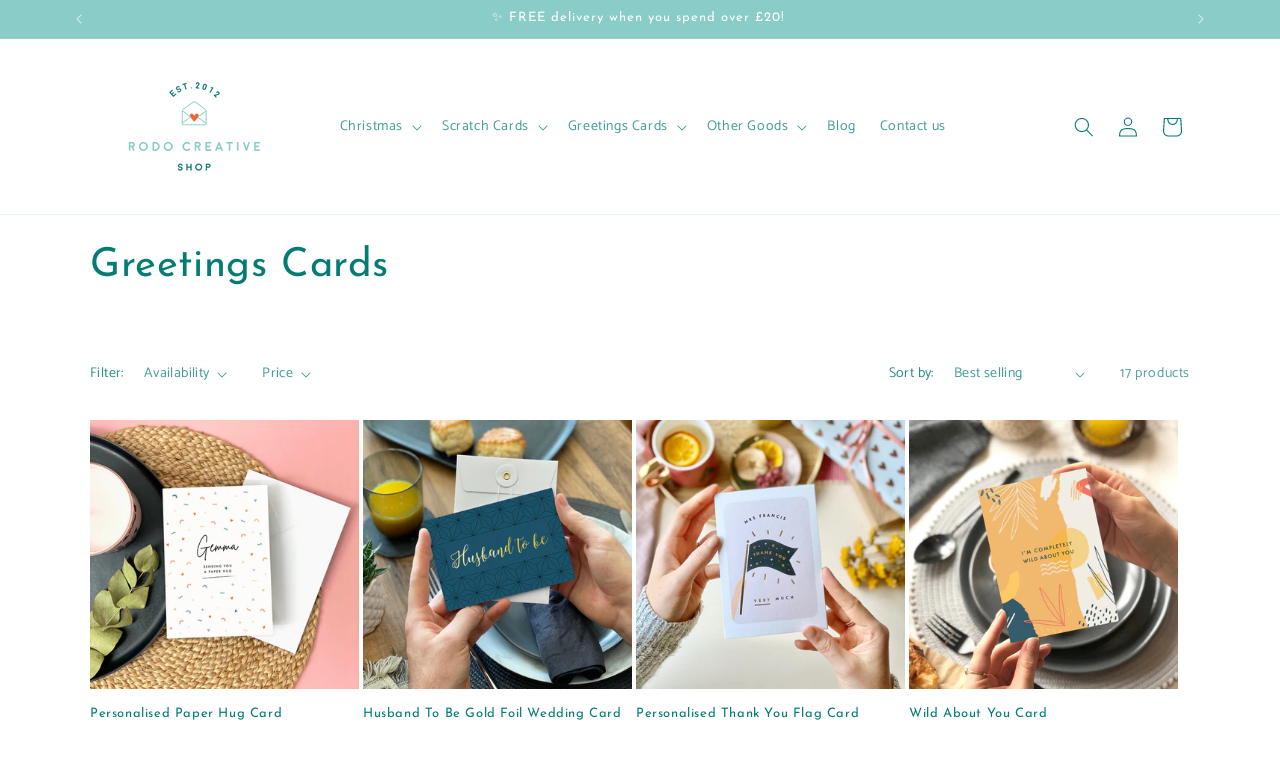

--- FILE ---
content_type: text/html; charset=utf-8
request_url: https://rodocreativeshop.co.uk/collections/greetings-cards
body_size: 39204
content:
<!doctype html>
<html class="no-js" lang="en">
  <head>
    <meta charset="utf-8">
    <meta http-equiv="X-UA-Compatible" content="IE=edge">
    <meta name="viewport" content="width=device-width,initial-scale=1">
    <meta name="theme-color" content="">
    <!-- Google Tag Manager -->
<script>(function(w,d,s,l,i){w[l]=w[l]||[];w[l].push({'gtm.start':
new Date().getTime(),event:'gtm.js'});var f=d.getElementsByTagName(s)[0],
j=d.createElement(s),dl=l!='dataLayer'?'&l='+l:'';j.async=true;j.src=
'https://www.googletagmanager.com/gtm.js?id='+i+dl;f.parentNode.insertBefore(j,f);
})(window,document,'script','dataLayer','GTM-P6SM349R');</script>
<!-- End Google Tag Manager -->
    <link rel="canonical" href="https://rodocreativeshop.co.uk/collections/greetings-cards"><link rel="icon" type="image/png" href="//rodocreativeshop.co.uk/cdn/shop/files/Rodo_shop_logo_for_website.png?crop=center&height=32&v=1762975318&width=32"><link rel="preconnect" href="https://fonts.shopifycdn.com" crossorigin><title>
      Greetings Cards
 &ndash; Rodo Creative</title>

    

    

<meta property="og:site_name" content="Rodo Creative">
<meta property="og:url" content="https://rodocreativeshop.co.uk/collections/greetings-cards">
<meta property="og:title" content="Greetings Cards">
<meta property="og:type" content="website">
<meta property="og:description" content="Reveal excitement and creativity with Rodo Creative scratch cards. Explore our unique and fun greeting cards, paper goods and announcement cards. Surprise your loved ones with the thrill of scratching and discovering their unique gift or voucher. Get ready to scratch, unveil, and delight with Rodo Creative!"><meta property="og:image" content="http://rodocreativeshop.co.uk/cdn/shop/collections/Personalised_New_Home_-_Image_1.jpg?v=1691668488">
  <meta property="og:image:secure_url" content="https://rodocreativeshop.co.uk/cdn/shop/collections/Personalised_New_Home_-_Image_1.jpg?v=1691668488">
  <meta property="og:image:width" content="2550">
  <meta property="og:image:height" content="2550"><meta name="twitter:card" content="summary_large_image">
<meta name="twitter:title" content="Greetings Cards">
<meta name="twitter:description" content="Reveal excitement and creativity with Rodo Creative scratch cards. Explore our unique and fun greeting cards, paper goods and announcement cards. Surprise your loved ones with the thrill of scratching and discovering their unique gift or voucher. Get ready to scratch, unveil, and delight with Rodo Creative!">


    <script src="//rodocreativeshop.co.uk/cdn/shop/t/1/assets/constants.js?v=58251544750838685771691660487" defer="defer"></script>
    <script src="//rodocreativeshop.co.uk/cdn/shop/t/1/assets/pubsub.js?v=158357773527763999511691660495" defer="defer"></script>
    <script src="//rodocreativeshop.co.uk/cdn/shop/t/1/assets/global.js?v=54939145903281508041691660488" defer="defer"></script><script src="//rodocreativeshop.co.uk/cdn/shop/t/1/assets/animations.js?v=88693664871331136111691660469" defer="defer"></script><script>window.performance && window.performance.mark && window.performance.mark('shopify.content_for_header.start');</script><meta name="facebook-domain-verification" content="h9wi8muwgrn38aiqbvrm61trxh1lf3">
<meta name="google-site-verification" content="UwtjbgsK6nJSy_ryvaYO-u6bFqDKsGsUoxCZI4ZSqp4">
<meta id="shopify-digital-wallet" name="shopify-digital-wallet" content="/80656957736/digital_wallets/dialog">
<meta name="shopify-checkout-api-token" content="c2ab442d6bb0d95464423f4c032147b9">
<meta id="in-context-paypal-metadata" data-shop-id="80656957736" data-venmo-supported="false" data-environment="production" data-locale="en_US" data-paypal-v4="true" data-currency="GBP">
<link rel="alternate" type="application/atom+xml" title="Feed" href="/collections/greetings-cards.atom" />
<link rel="next" href="/collections/greetings-cards?page=2">
<link rel="alternate" type="application/json+oembed" href="https://rodocreativeshop.co.uk/collections/greetings-cards.oembed">
<script async="async" src="/checkouts/internal/preloads.js?locale=en-GB"></script>
<link rel="preconnect" href="https://shop.app" crossorigin="anonymous">
<script async="async" src="https://shop.app/checkouts/internal/preloads.js?locale=en-GB&shop_id=80656957736" crossorigin="anonymous"></script>
<script id="apple-pay-shop-capabilities" type="application/json">{"shopId":80656957736,"countryCode":"GB","currencyCode":"GBP","merchantCapabilities":["supports3DS"],"merchantId":"gid:\/\/shopify\/Shop\/80656957736","merchantName":"Rodo Creative","requiredBillingContactFields":["postalAddress","email"],"requiredShippingContactFields":["postalAddress","email"],"shippingType":"shipping","supportedNetworks":["visa","maestro","masterCard","amex","discover","elo"],"total":{"type":"pending","label":"Rodo Creative","amount":"1.00"},"shopifyPaymentsEnabled":true,"supportsSubscriptions":true}</script>
<script id="shopify-features" type="application/json">{"accessToken":"c2ab442d6bb0d95464423f4c032147b9","betas":["rich-media-storefront-analytics"],"domain":"rodocreativeshop.co.uk","predictiveSearch":true,"shopId":80656957736,"locale":"en"}</script>
<script>var Shopify = Shopify || {};
Shopify.shop = "7babac.myshopify.com";
Shopify.locale = "en";
Shopify.currency = {"active":"GBP","rate":"1.0"};
Shopify.country = "GB";
Shopify.theme = {"name":"Dawn","id":156885451048,"schema_name":"Dawn","schema_version":"11.0.0","theme_store_id":887,"role":"main"};
Shopify.theme.handle = "null";
Shopify.theme.style = {"id":null,"handle":null};
Shopify.cdnHost = "rodocreativeshop.co.uk/cdn";
Shopify.routes = Shopify.routes || {};
Shopify.routes.root = "/";</script>
<script type="module">!function(o){(o.Shopify=o.Shopify||{}).modules=!0}(window);</script>
<script>!function(o){function n(){var o=[];function n(){o.push(Array.prototype.slice.apply(arguments))}return n.q=o,n}var t=o.Shopify=o.Shopify||{};t.loadFeatures=n(),t.autoloadFeatures=n()}(window);</script>
<script>
  window.ShopifyPay = window.ShopifyPay || {};
  window.ShopifyPay.apiHost = "shop.app\/pay";
  window.ShopifyPay.redirectState = null;
</script>
<script id="shop-js-analytics" type="application/json">{"pageType":"collection"}</script>
<script defer="defer" async type="module" src="//rodocreativeshop.co.uk/cdn/shopifycloud/shop-js/modules/v2/client.init-shop-cart-sync_IZsNAliE.en.esm.js"></script>
<script defer="defer" async type="module" src="//rodocreativeshop.co.uk/cdn/shopifycloud/shop-js/modules/v2/chunk.common_0OUaOowp.esm.js"></script>
<script type="module">
  await import("//rodocreativeshop.co.uk/cdn/shopifycloud/shop-js/modules/v2/client.init-shop-cart-sync_IZsNAliE.en.esm.js");
await import("//rodocreativeshop.co.uk/cdn/shopifycloud/shop-js/modules/v2/chunk.common_0OUaOowp.esm.js");

  window.Shopify.SignInWithShop?.initShopCartSync?.({"fedCMEnabled":true,"windoidEnabled":true});

</script>
<script>
  window.Shopify = window.Shopify || {};
  if (!window.Shopify.featureAssets) window.Shopify.featureAssets = {};
  window.Shopify.featureAssets['shop-js'] = {"shop-cart-sync":["modules/v2/client.shop-cart-sync_DLOhI_0X.en.esm.js","modules/v2/chunk.common_0OUaOowp.esm.js"],"init-fed-cm":["modules/v2/client.init-fed-cm_C6YtU0w6.en.esm.js","modules/v2/chunk.common_0OUaOowp.esm.js"],"shop-button":["modules/v2/client.shop-button_BCMx7GTG.en.esm.js","modules/v2/chunk.common_0OUaOowp.esm.js"],"shop-cash-offers":["modules/v2/client.shop-cash-offers_BT26qb5j.en.esm.js","modules/v2/chunk.common_0OUaOowp.esm.js","modules/v2/chunk.modal_CGo_dVj3.esm.js"],"init-windoid":["modules/v2/client.init-windoid_B9PkRMql.en.esm.js","modules/v2/chunk.common_0OUaOowp.esm.js"],"init-shop-email-lookup-coordinator":["modules/v2/client.init-shop-email-lookup-coordinator_DZkqjsbU.en.esm.js","modules/v2/chunk.common_0OUaOowp.esm.js"],"shop-toast-manager":["modules/v2/client.shop-toast-manager_Di2EnuM7.en.esm.js","modules/v2/chunk.common_0OUaOowp.esm.js"],"shop-login-button":["modules/v2/client.shop-login-button_BtqW_SIO.en.esm.js","modules/v2/chunk.common_0OUaOowp.esm.js","modules/v2/chunk.modal_CGo_dVj3.esm.js"],"avatar":["modules/v2/client.avatar_BTnouDA3.en.esm.js"],"pay-button":["modules/v2/client.pay-button_CWa-C9R1.en.esm.js","modules/v2/chunk.common_0OUaOowp.esm.js"],"init-shop-cart-sync":["modules/v2/client.init-shop-cart-sync_IZsNAliE.en.esm.js","modules/v2/chunk.common_0OUaOowp.esm.js"],"init-customer-accounts":["modules/v2/client.init-customer-accounts_DenGwJTU.en.esm.js","modules/v2/client.shop-login-button_BtqW_SIO.en.esm.js","modules/v2/chunk.common_0OUaOowp.esm.js","modules/v2/chunk.modal_CGo_dVj3.esm.js"],"init-shop-for-new-customer-accounts":["modules/v2/client.init-shop-for-new-customer-accounts_JdHXxpS9.en.esm.js","modules/v2/client.shop-login-button_BtqW_SIO.en.esm.js","modules/v2/chunk.common_0OUaOowp.esm.js","modules/v2/chunk.modal_CGo_dVj3.esm.js"],"init-customer-accounts-sign-up":["modules/v2/client.init-customer-accounts-sign-up_D6__K_p8.en.esm.js","modules/v2/client.shop-login-button_BtqW_SIO.en.esm.js","modules/v2/chunk.common_0OUaOowp.esm.js","modules/v2/chunk.modal_CGo_dVj3.esm.js"],"checkout-modal":["modules/v2/client.checkout-modal_C_ZQDY6s.en.esm.js","modules/v2/chunk.common_0OUaOowp.esm.js","modules/v2/chunk.modal_CGo_dVj3.esm.js"],"shop-follow-button":["modules/v2/client.shop-follow-button_XetIsj8l.en.esm.js","modules/v2/chunk.common_0OUaOowp.esm.js","modules/v2/chunk.modal_CGo_dVj3.esm.js"],"lead-capture":["modules/v2/client.lead-capture_DvA72MRN.en.esm.js","modules/v2/chunk.common_0OUaOowp.esm.js","modules/v2/chunk.modal_CGo_dVj3.esm.js"],"shop-login":["modules/v2/client.shop-login_ClXNxyh6.en.esm.js","modules/v2/chunk.common_0OUaOowp.esm.js","modules/v2/chunk.modal_CGo_dVj3.esm.js"],"payment-terms":["modules/v2/client.payment-terms_CNlwjfZz.en.esm.js","modules/v2/chunk.common_0OUaOowp.esm.js","modules/v2/chunk.modal_CGo_dVj3.esm.js"]};
</script>
<script>(function() {
  var isLoaded = false;
  function asyncLoad() {
    if (isLoaded) return;
    isLoaded = true;
    var urls = ["https:\/\/cdn.nfcube.com\/instafeed-1c87d5d6655ab75708e64e43ffcb0b1c.js?shop=7babac.myshopify.com","https:\/\/chimpstatic.com\/mcjs-connected\/js\/users\/723c06aa6eda3a68962bfc7b4\/2a037fd8fbbf7f432880b50a5.js?shop=7babac.myshopify.com"];
    for (var i = 0; i < urls.length; i++) {
      var s = document.createElement('script');
      s.type = 'text/javascript';
      s.async = true;
      s.src = urls[i];
      var x = document.getElementsByTagName('script')[0];
      x.parentNode.insertBefore(s, x);
    }
  };
  if(window.attachEvent) {
    window.attachEvent('onload', asyncLoad);
  } else {
    window.addEventListener('load', asyncLoad, false);
  }
})();</script>
<script id="__st">var __st={"a":80656957736,"offset":0,"reqid":"82741ece-dabb-43f2-b968-9ef0549f80b1-1768495542","pageurl":"rodocreativeshop.co.uk\/collections\/greetings-cards","u":"e81ad4a4e517","p":"collection","rtyp":"collection","rid":459571364136};</script>
<script>window.ShopifyPaypalV4VisibilityTracking = true;</script>
<script id="captcha-bootstrap">!function(){'use strict';const t='contact',e='account',n='new_comment',o=[[t,t],['blogs',n],['comments',n],[t,'customer']],c=[[e,'customer_login'],[e,'guest_login'],[e,'recover_customer_password'],[e,'create_customer']],r=t=>t.map((([t,e])=>`form[action*='/${t}']:not([data-nocaptcha='true']) input[name='form_type'][value='${e}']`)).join(','),a=t=>()=>t?[...document.querySelectorAll(t)].map((t=>t.form)):[];function s(){const t=[...o],e=r(t);return a(e)}const i='password',u='form_key',d=['recaptcha-v3-token','g-recaptcha-response','h-captcha-response',i],f=()=>{try{return window.sessionStorage}catch{return}},m='__shopify_v',_=t=>t.elements[u];function p(t,e,n=!1){try{const o=window.sessionStorage,c=JSON.parse(o.getItem(e)),{data:r}=function(t){const{data:e,action:n}=t;return t[m]||n?{data:e,action:n}:{data:t,action:n}}(c);for(const[e,n]of Object.entries(r))t.elements[e]&&(t.elements[e].value=n);n&&o.removeItem(e)}catch(o){console.error('form repopulation failed',{error:o})}}const l='form_type',E='cptcha';function T(t){t.dataset[E]=!0}const w=window,h=w.document,L='Shopify',v='ce_forms',y='captcha';let A=!1;((t,e)=>{const n=(g='f06e6c50-85a8-45c8-87d0-21a2b65856fe',I='https://cdn.shopify.com/shopifycloud/storefront-forms-hcaptcha/ce_storefront_forms_captcha_hcaptcha.v1.5.2.iife.js',D={infoText:'Protected by hCaptcha',privacyText:'Privacy',termsText:'Terms'},(t,e,n)=>{const o=w[L][v],c=o.bindForm;if(c)return c(t,g,e,D).then(n);var r;o.q.push([[t,g,e,D],n]),r=I,A||(h.body.append(Object.assign(h.createElement('script'),{id:'captcha-provider',async:!0,src:r})),A=!0)});var g,I,D;w[L]=w[L]||{},w[L][v]=w[L][v]||{},w[L][v].q=[],w[L][y]=w[L][y]||{},w[L][y].protect=function(t,e){n(t,void 0,e),T(t)},Object.freeze(w[L][y]),function(t,e,n,w,h,L){const[v,y,A,g]=function(t,e,n){const i=e?o:[],u=t?c:[],d=[...i,...u],f=r(d),m=r(i),_=r(d.filter((([t,e])=>n.includes(e))));return[a(f),a(m),a(_),s()]}(w,h,L),I=t=>{const e=t.target;return e instanceof HTMLFormElement?e:e&&e.form},D=t=>v().includes(t);t.addEventListener('submit',(t=>{const e=I(t);if(!e)return;const n=D(e)&&!e.dataset.hcaptchaBound&&!e.dataset.recaptchaBound,o=_(e),c=g().includes(e)&&(!o||!o.value);(n||c)&&t.preventDefault(),c&&!n&&(function(t){try{if(!f())return;!function(t){const e=f();if(!e)return;const n=_(t);if(!n)return;const o=n.value;o&&e.removeItem(o)}(t);const e=Array.from(Array(32),(()=>Math.random().toString(36)[2])).join('');!function(t,e){_(t)||t.append(Object.assign(document.createElement('input'),{type:'hidden',name:u})),t.elements[u].value=e}(t,e),function(t,e){const n=f();if(!n)return;const o=[...t.querySelectorAll(`input[type='${i}']`)].map((({name:t})=>t)),c=[...d,...o],r={};for(const[a,s]of new FormData(t).entries())c.includes(a)||(r[a]=s);n.setItem(e,JSON.stringify({[m]:1,action:t.action,data:r}))}(t,e)}catch(e){console.error('failed to persist form',e)}}(e),e.submit())}));const S=(t,e)=>{t&&!t.dataset[E]&&(n(t,e.some((e=>e===t))),T(t))};for(const o of['focusin','change'])t.addEventListener(o,(t=>{const e=I(t);D(e)&&S(e,y())}));const B=e.get('form_key'),M=e.get(l),P=B&&M;t.addEventListener('DOMContentLoaded',(()=>{const t=y();if(P)for(const e of t)e.elements[l].value===M&&p(e,B);[...new Set([...A(),...v().filter((t=>'true'===t.dataset.shopifyCaptcha))])].forEach((e=>S(e,t)))}))}(h,new URLSearchParams(w.location.search),n,t,e,['guest_login'])})(!0,!0)}();</script>
<script integrity="sha256-4kQ18oKyAcykRKYeNunJcIwy7WH5gtpwJnB7kiuLZ1E=" data-source-attribution="shopify.loadfeatures" defer="defer" src="//rodocreativeshop.co.uk/cdn/shopifycloud/storefront/assets/storefront/load_feature-a0a9edcb.js" crossorigin="anonymous"></script>
<script crossorigin="anonymous" defer="defer" src="//rodocreativeshop.co.uk/cdn/shopifycloud/storefront/assets/shopify_pay/storefront-65b4c6d7.js?v=20250812"></script>
<script data-source-attribution="shopify.dynamic_checkout.dynamic.init">var Shopify=Shopify||{};Shopify.PaymentButton=Shopify.PaymentButton||{isStorefrontPortableWallets:!0,init:function(){window.Shopify.PaymentButton.init=function(){};var t=document.createElement("script");t.src="https://rodocreativeshop.co.uk/cdn/shopifycloud/portable-wallets/latest/portable-wallets.en.js",t.type="module",document.head.appendChild(t)}};
</script>
<script data-source-attribution="shopify.dynamic_checkout.buyer_consent">
  function portableWalletsHideBuyerConsent(e){var t=document.getElementById("shopify-buyer-consent"),n=document.getElementById("shopify-subscription-policy-button");t&&n&&(t.classList.add("hidden"),t.setAttribute("aria-hidden","true"),n.removeEventListener("click",e))}function portableWalletsShowBuyerConsent(e){var t=document.getElementById("shopify-buyer-consent"),n=document.getElementById("shopify-subscription-policy-button");t&&n&&(t.classList.remove("hidden"),t.removeAttribute("aria-hidden"),n.addEventListener("click",e))}window.Shopify?.PaymentButton&&(window.Shopify.PaymentButton.hideBuyerConsent=portableWalletsHideBuyerConsent,window.Shopify.PaymentButton.showBuyerConsent=portableWalletsShowBuyerConsent);
</script>
<script data-source-attribution="shopify.dynamic_checkout.cart.bootstrap">document.addEventListener("DOMContentLoaded",(function(){function t(){return document.querySelector("shopify-accelerated-checkout-cart, shopify-accelerated-checkout")}if(t())Shopify.PaymentButton.init();else{new MutationObserver((function(e,n){t()&&(Shopify.PaymentButton.init(),n.disconnect())})).observe(document.body,{childList:!0,subtree:!0})}}));
</script>
<link id="shopify-accelerated-checkout-styles" rel="stylesheet" media="screen" href="https://rodocreativeshop.co.uk/cdn/shopifycloud/portable-wallets/latest/accelerated-checkout-backwards-compat.css" crossorigin="anonymous">
<style id="shopify-accelerated-checkout-cart">
        #shopify-buyer-consent {
  margin-top: 1em;
  display: inline-block;
  width: 100%;
}

#shopify-buyer-consent.hidden {
  display: none;
}

#shopify-subscription-policy-button {
  background: none;
  border: none;
  padding: 0;
  text-decoration: underline;
  font-size: inherit;
  cursor: pointer;
}

#shopify-subscription-policy-button::before {
  box-shadow: none;
}

      </style>
<script id="sections-script" data-sections="header" defer="defer" src="//rodocreativeshop.co.uk/cdn/shop/t/1/compiled_assets/scripts.js?233"></script>
<script>window.performance && window.performance.mark && window.performance.mark('shopify.content_for_header.end');</script>


    <style data-shopify>
      @font-face {
  font-family: Catamaran;
  font-weight: 400;
  font-style: normal;
  font-display: swap;
  src: url("//rodocreativeshop.co.uk/cdn/fonts/catamaran/catamaran_n4.97787e924c88922c7d20919761339dda1e5276ad.woff2") format("woff2"),
       url("//rodocreativeshop.co.uk/cdn/fonts/catamaran/catamaran_n4.cfda140ba68e3253077b759e3de0d67c4d8b231e.woff") format("woff");
}

      @font-face {
  font-family: Catamaran;
  font-weight: 700;
  font-style: normal;
  font-display: swap;
  src: url("//rodocreativeshop.co.uk/cdn/fonts/catamaran/catamaran_n7.c7720328a326501d0a4fcb3373c1ca68129c3c78.woff2") format("woff2"),
       url("//rodocreativeshop.co.uk/cdn/fonts/catamaran/catamaran_n7.546366ab8abd7a13c41dd63a25b42966c7f197f4.woff") format("woff");
}

      
      
      @font-face {
  font-family: "Josefin Sans";
  font-weight: 400;
  font-style: normal;
  font-display: swap;
  src: url("//rodocreativeshop.co.uk/cdn/fonts/josefin_sans/josefinsans_n4.70f7efd699799949e6d9f99bc20843a2c86a2e0f.woff2") format("woff2"),
       url("//rodocreativeshop.co.uk/cdn/fonts/josefin_sans/josefinsans_n4.35d308a1bdf56e5556bc2ac79702c721e4e2e983.woff") format("woff");
}


      
        :root,
        .color-background-1 {
          --color-background: 255,255,255;
        
          --gradient-background: #ffffff;
        
        --color-foreground: 3,125,115;
        --color-shadow: 137,204,200;
        --color-button: 137,204,200;
        --color-button-text: 255,255,255;
        --color-secondary-button: 255,255,255;
        --color-secondary-button-text: 137,204,200;
        --color-link: 137,204,200;
        --color-badge-foreground: 3,125,115;
        --color-badge-background: 255,255,255;
        --color-badge-border: 3,125,115;
        --payment-terms-background-color: rgb(255 255 255);
      }
      
        
        .color-background-2 {
          --color-background: 243,243,243;
        
          --gradient-background: #f3f3f3;
        
        --color-foreground: 3,125,115;
        --color-shadow: 18,18,18;
        --color-button: 137,204,200;
        --color-button-text: 243,243,243;
        --color-secondary-button: 243,243,243;
        --color-secondary-button-text: 18,18,18;
        --color-link: 18,18,18;
        --color-badge-foreground: 3,125,115;
        --color-badge-background: 243,243,243;
        --color-badge-border: 3,125,115;
        --payment-terms-background-color: rgb(243 243 243);
      }
      
        
        .color-inverse {
          --color-background: 137,204,200;
        
          --gradient-background: #89ccc8;
        
        --color-foreground: 255,255,255;
        --color-shadow: 18,18,18;
        --color-button: 255,255,255;
        --color-button-text: 249,203,204;
        --color-secondary-button: 137,204,200;
        --color-secondary-button-text: 255,255,255;
        --color-link: 255,255,255;
        --color-badge-foreground: 255,255,255;
        --color-badge-background: 137,204,200;
        --color-badge-border: 255,255,255;
        --payment-terms-background-color: rgb(137 204 200);
      }
      
        
        .color-accent-1 {
          --color-background: 219,110,65;
        
          --gradient-background: #db6e41;
        
        --color-foreground: 255,255,255;
        --color-shadow: 219,110,65;
        --color-button: 219,110,65;
        --color-button-text: 255,255,255;
        --color-secondary-button: 219,110,65;
        --color-secondary-button-text: 219,110,65;
        --color-link: 219,110,65;
        --color-badge-foreground: 255,255,255;
        --color-badge-background: 219,110,65;
        --color-badge-border: 255,255,255;
        --payment-terms-background-color: rgb(219 110 65);
      }
      
        
        .color-accent-2 {
          --color-background: 51,79,180;
        
          --gradient-background: #334fb4;
        
        --color-foreground: 255,255,255;
        --color-shadow: 18,18,18;
        --color-button: 255,255,255;
        --color-button-text: 51,79,180;
        --color-secondary-button: 51,79,180;
        --color-secondary-button-text: 255,255,255;
        --color-link: 255,255,255;
        --color-badge-foreground: 255,255,255;
        --color-badge-background: 51,79,180;
        --color-badge-border: 255,255,255;
        --payment-terms-background-color: rgb(51 79 180);
      }
      
        
        .color-scheme-dba0a4cd-5114-4d19-8cda-4fe4491bac29 {
          --color-background: 255,255,255;
        
          --gradient-background: #ffffff;
        
        --color-foreground: 0,0,0;
        --color-shadow: 18,18,18;
        --color-button: 18,18,18;
        --color-button-text: 255,255,255;
        --color-secondary-button: 255,255,255;
        --color-secondary-button-text: 18,18,18;
        --color-link: 18,18,18;
        --color-badge-foreground: 0,0,0;
        --color-badge-background: 255,255,255;
        --color-badge-border: 0,0,0;
        --payment-terms-background-color: rgb(255 255 255);
      }
      

      body, .color-background-1, .color-background-2, .color-inverse, .color-accent-1, .color-accent-2, .color-scheme-dba0a4cd-5114-4d19-8cda-4fe4491bac29 {
        color: rgba(var(--color-foreground), 0.75);
        background-color: rgb(var(--color-background));
      }

      :root {
        --font-body-family: Catamaran, sans-serif;
        --font-body-style: normal;
        --font-body-weight: 400;
        --font-body-weight-bold: 700;

        --font-heading-family: "Josefin Sans", sans-serif;
        --font-heading-style: normal;
        --font-heading-weight: 400;

        --font-body-scale: 1.0;
        --font-heading-scale: 1.0;

        --media-padding: px;
        --media-border-opacity: 0.05;
        --media-border-width: 1px;
        --media-radius: 0px;
        --media-shadow-opacity: 0.0;
        --media-shadow-horizontal-offset: 0px;
        --media-shadow-vertical-offset: 4px;
        --media-shadow-blur-radius: 5px;
        --media-shadow-visible: 0;

        --page-width: 120rem;
        --page-width-margin: 0rem;

        --product-card-image-padding: 0.0rem;
        --product-card-corner-radius: 0.0rem;
        --product-card-text-alignment: left;
        --product-card-border-width: 0.0rem;
        --product-card-border-opacity: 0.1;
        --product-card-shadow-opacity: 0.0;
        --product-card-shadow-visible: 0;
        --product-card-shadow-horizontal-offset: 0.0rem;
        --product-card-shadow-vertical-offset: 0.4rem;
        --product-card-shadow-blur-radius: 0.5rem;

        --collection-card-image-padding: 0.0rem;
        --collection-card-corner-radius: 0.0rem;
        --collection-card-text-alignment: left;
        --collection-card-border-width: 0.0rem;
        --collection-card-border-opacity: 0.1;
        --collection-card-shadow-opacity: 0.0;
        --collection-card-shadow-visible: 0;
        --collection-card-shadow-horizontal-offset: 0.0rem;
        --collection-card-shadow-vertical-offset: 0.4rem;
        --collection-card-shadow-blur-radius: 0.5rem;

        --blog-card-image-padding: 0.0rem;
        --blog-card-corner-radius: 0.0rem;
        --blog-card-text-alignment: left;
        --blog-card-border-width: 0.0rem;
        --blog-card-border-opacity: 0.1;
        --blog-card-shadow-opacity: 0.0;
        --blog-card-shadow-visible: 0;
        --blog-card-shadow-horizontal-offset: 0.0rem;
        --blog-card-shadow-vertical-offset: 0.4rem;
        --blog-card-shadow-blur-radius: 0.5rem;

        --badge-corner-radius: 4.0rem;

        --popup-border-width: 1px;
        --popup-border-opacity: 0.1;
        --popup-corner-radius: 0px;
        --popup-shadow-opacity: 0.05;
        --popup-shadow-horizontal-offset: 0px;
        --popup-shadow-vertical-offset: 4px;
        --popup-shadow-blur-radius: 5px;

        --drawer-border-width: 1px;
        --drawer-border-opacity: 0.1;
        --drawer-shadow-opacity: 0.0;
        --drawer-shadow-horizontal-offset: 0px;
        --drawer-shadow-vertical-offset: 4px;
        --drawer-shadow-blur-radius: 5px;

        --spacing-sections-desktop: 0px;
        --spacing-sections-mobile: 0px;

        --grid-desktop-vertical-spacing: 8px;
        --grid-desktop-horizontal-spacing: 4px;
        --grid-mobile-vertical-spacing: 4px;
        --grid-mobile-horizontal-spacing: 2px;

        --text-boxes-border-opacity: 0.1;
        --text-boxes-border-width: 0px;
        --text-boxes-radius: 0px;
        --text-boxes-shadow-opacity: 0.0;
        --text-boxes-shadow-visible: 0;
        --text-boxes-shadow-horizontal-offset: 0px;
        --text-boxes-shadow-vertical-offset: 4px;
        --text-boxes-shadow-blur-radius: 5px;

        --buttons-radius: 0px;
        --buttons-radius-outset: 0px;
        --buttons-border-width: 1px;
        --buttons-border-opacity: 1.0;
        --buttons-shadow-opacity: 0.0;
        --buttons-shadow-visible: 0;
        --buttons-shadow-horizontal-offset: 0px;
        --buttons-shadow-vertical-offset: 4px;
        --buttons-shadow-blur-radius: 5px;
        --buttons-border-offset: 0px;

        --inputs-radius: 0px;
        --inputs-border-width: 1px;
        --inputs-border-opacity: 0.55;
        --inputs-shadow-opacity: 0.0;
        --inputs-shadow-horizontal-offset: 0px;
        --inputs-margin-offset: 0px;
        --inputs-shadow-vertical-offset: 4px;
        --inputs-shadow-blur-radius: 5px;
        --inputs-radius-outset: 0px;

        --variant-pills-radius: 40px;
        --variant-pills-border-width: 1px;
        --variant-pills-border-opacity: 0.55;
        --variant-pills-shadow-opacity: 0.0;
        --variant-pills-shadow-horizontal-offset: 0px;
        --variant-pills-shadow-vertical-offset: 4px;
        --variant-pills-shadow-blur-radius: 5px;
      }

      *,
      *::before,
      *::after {
        box-sizing: inherit;
      }

      html {
        box-sizing: border-box;
        font-size: calc(var(--font-body-scale) * 62.5%);
        height: 100%;
      }

      body {
        display: grid;
        grid-template-rows: auto auto 1fr auto;
        grid-template-columns: 100%;
        min-height: 100%;
        margin: 0;
        font-size: 1.5rem;
        letter-spacing: 0.06rem;
        line-height: calc(1 + 0.8 / var(--font-body-scale));
        font-family: var(--font-body-family);
        font-style: var(--font-body-style);
        font-weight: var(--font-body-weight);
      }

      @media screen and (min-width: 750px) {
        body {
          font-size: 1.6rem;
        }
      }
    </style>

    <link href="//rodocreativeshop.co.uk/cdn/shop/t/1/assets/base.css?v=165191016556652226921691660469" rel="stylesheet" type="text/css" media="all" />
<link rel="preload" as="font" href="//rodocreativeshop.co.uk/cdn/fonts/catamaran/catamaran_n4.97787e924c88922c7d20919761339dda1e5276ad.woff2" type="font/woff2" crossorigin><link rel="preload" as="font" href="//rodocreativeshop.co.uk/cdn/fonts/josefin_sans/josefinsans_n4.70f7efd699799949e6d9f99bc20843a2c86a2e0f.woff2" type="font/woff2" crossorigin><link
        rel="stylesheet"
        href="//rodocreativeshop.co.uk/cdn/shop/t/1/assets/component-predictive-search.css?v=118923337488134913561691660482"
        media="print"
        onload="this.media='all'"
      ><script>
      document.documentElement.className = document.documentElement.className.replace('no-js', 'js');
      if (Shopify.designMode) {
        document.documentElement.classList.add('shopify-design-mode');
      }
    </script>
  <!-- BEGIN app block: shopify://apps/textbox-by-textify/blocks/app-embed/b5626f69-87af-4a23-ada4-1674452f85d0 --><script>console.log("Textify v1.06")</script>


<script>
  const primaryScript = document.createElement('script');
  primaryScript.src = "https://textify-cdn.com/textbox.js";
  primaryScript.defer = true;

  primaryScript.onerror = function () {
    const fallbackScript = document.createElement('script');
    fallbackScript.src = "https://cdn.shopify.com/s/files/1/0817/9846/3789/files/textbox.js";
    fallbackScript.defer = true;
    document.head.appendChild(fallbackScript);
  };
  document.head.appendChild(primaryScript);
</script>

<!-- END app block --><link href="https://monorail-edge.shopifysvc.com" rel="dns-prefetch">
<script>(function(){if ("sendBeacon" in navigator && "performance" in window) {try {var session_token_from_headers = performance.getEntriesByType('navigation')[0].serverTiming.find(x => x.name == '_s').description;} catch {var session_token_from_headers = undefined;}var session_cookie_matches = document.cookie.match(/_shopify_s=([^;]*)/);var session_token_from_cookie = session_cookie_matches && session_cookie_matches.length === 2 ? session_cookie_matches[1] : "";var session_token = session_token_from_headers || session_token_from_cookie || "";function handle_abandonment_event(e) {var entries = performance.getEntries().filter(function(entry) {return /monorail-edge.shopifysvc.com/.test(entry.name);});if (!window.abandonment_tracked && entries.length === 0) {window.abandonment_tracked = true;var currentMs = Date.now();var navigation_start = performance.timing.navigationStart;var payload = {shop_id: 80656957736,url: window.location.href,navigation_start,duration: currentMs - navigation_start,session_token,page_type: "collection"};window.navigator.sendBeacon("https://monorail-edge.shopifysvc.com/v1/produce", JSON.stringify({schema_id: "online_store_buyer_site_abandonment/1.1",payload: payload,metadata: {event_created_at_ms: currentMs,event_sent_at_ms: currentMs}}));}}window.addEventListener('pagehide', handle_abandonment_event);}}());</script>
<script id="web-pixels-manager-setup">(function e(e,d,r,n,o){if(void 0===o&&(o={}),!Boolean(null===(a=null===(i=window.Shopify)||void 0===i?void 0:i.analytics)||void 0===a?void 0:a.replayQueue)){var i,a;window.Shopify=window.Shopify||{};var t=window.Shopify;t.analytics=t.analytics||{};var s=t.analytics;s.replayQueue=[],s.publish=function(e,d,r){return s.replayQueue.push([e,d,r]),!0};try{self.performance.mark("wpm:start")}catch(e){}var l=function(){var e={modern:/Edge?\/(1{2}[4-9]|1[2-9]\d|[2-9]\d{2}|\d{4,})\.\d+(\.\d+|)|Firefox\/(1{2}[4-9]|1[2-9]\d|[2-9]\d{2}|\d{4,})\.\d+(\.\d+|)|Chrom(ium|e)\/(9{2}|\d{3,})\.\d+(\.\d+|)|(Maci|X1{2}).+ Version\/(15\.\d+|(1[6-9]|[2-9]\d|\d{3,})\.\d+)([,.]\d+|)( \(\w+\)|)( Mobile\/\w+|) Safari\/|Chrome.+OPR\/(9{2}|\d{3,})\.\d+\.\d+|(CPU[ +]OS|iPhone[ +]OS|CPU[ +]iPhone|CPU IPhone OS|CPU iPad OS)[ +]+(15[._]\d+|(1[6-9]|[2-9]\d|\d{3,})[._]\d+)([._]\d+|)|Android:?[ /-](13[3-9]|1[4-9]\d|[2-9]\d{2}|\d{4,})(\.\d+|)(\.\d+|)|Android.+Firefox\/(13[5-9]|1[4-9]\d|[2-9]\d{2}|\d{4,})\.\d+(\.\d+|)|Android.+Chrom(ium|e)\/(13[3-9]|1[4-9]\d|[2-9]\d{2}|\d{4,})\.\d+(\.\d+|)|SamsungBrowser\/([2-9]\d|\d{3,})\.\d+/,legacy:/Edge?\/(1[6-9]|[2-9]\d|\d{3,})\.\d+(\.\d+|)|Firefox\/(5[4-9]|[6-9]\d|\d{3,})\.\d+(\.\d+|)|Chrom(ium|e)\/(5[1-9]|[6-9]\d|\d{3,})\.\d+(\.\d+|)([\d.]+$|.*Safari\/(?![\d.]+ Edge\/[\d.]+$))|(Maci|X1{2}).+ Version\/(10\.\d+|(1[1-9]|[2-9]\d|\d{3,})\.\d+)([,.]\d+|)( \(\w+\)|)( Mobile\/\w+|) Safari\/|Chrome.+OPR\/(3[89]|[4-9]\d|\d{3,})\.\d+\.\d+|(CPU[ +]OS|iPhone[ +]OS|CPU[ +]iPhone|CPU IPhone OS|CPU iPad OS)[ +]+(10[._]\d+|(1[1-9]|[2-9]\d|\d{3,})[._]\d+)([._]\d+|)|Android:?[ /-](13[3-9]|1[4-9]\d|[2-9]\d{2}|\d{4,})(\.\d+|)(\.\d+|)|Mobile Safari.+OPR\/([89]\d|\d{3,})\.\d+\.\d+|Android.+Firefox\/(13[5-9]|1[4-9]\d|[2-9]\d{2}|\d{4,})\.\d+(\.\d+|)|Android.+Chrom(ium|e)\/(13[3-9]|1[4-9]\d|[2-9]\d{2}|\d{4,})\.\d+(\.\d+|)|Android.+(UC? ?Browser|UCWEB|U3)[ /]?(15\.([5-9]|\d{2,})|(1[6-9]|[2-9]\d|\d{3,})\.\d+)\.\d+|SamsungBrowser\/(5\.\d+|([6-9]|\d{2,})\.\d+)|Android.+MQ{2}Browser\/(14(\.(9|\d{2,})|)|(1[5-9]|[2-9]\d|\d{3,})(\.\d+|))(\.\d+|)|K[Aa][Ii]OS\/(3\.\d+|([4-9]|\d{2,})\.\d+)(\.\d+|)/},d=e.modern,r=e.legacy,n=navigator.userAgent;return n.match(d)?"modern":n.match(r)?"legacy":"unknown"}(),u="modern"===l?"modern":"legacy",c=(null!=n?n:{modern:"",legacy:""})[u],f=function(e){return[e.baseUrl,"/wpm","/b",e.hashVersion,"modern"===e.buildTarget?"m":"l",".js"].join("")}({baseUrl:d,hashVersion:r,buildTarget:u}),m=function(e){var d=e.version,r=e.bundleTarget,n=e.surface,o=e.pageUrl,i=e.monorailEndpoint;return{emit:function(e){var a=e.status,t=e.errorMsg,s=(new Date).getTime(),l=JSON.stringify({metadata:{event_sent_at_ms:s},events:[{schema_id:"web_pixels_manager_load/3.1",payload:{version:d,bundle_target:r,page_url:o,status:a,surface:n,error_msg:t},metadata:{event_created_at_ms:s}}]});if(!i)return console&&console.warn&&console.warn("[Web Pixels Manager] No Monorail endpoint provided, skipping logging."),!1;try{return self.navigator.sendBeacon.bind(self.navigator)(i,l)}catch(e){}var u=new XMLHttpRequest;try{return u.open("POST",i,!0),u.setRequestHeader("Content-Type","text/plain"),u.send(l),!0}catch(e){return console&&console.warn&&console.warn("[Web Pixels Manager] Got an unhandled error while logging to Monorail."),!1}}}}({version:r,bundleTarget:l,surface:e.surface,pageUrl:self.location.href,monorailEndpoint:e.monorailEndpoint});try{o.browserTarget=l,function(e){var d=e.src,r=e.async,n=void 0===r||r,o=e.onload,i=e.onerror,a=e.sri,t=e.scriptDataAttributes,s=void 0===t?{}:t,l=document.createElement("script"),u=document.querySelector("head"),c=document.querySelector("body");if(l.async=n,l.src=d,a&&(l.integrity=a,l.crossOrigin="anonymous"),s)for(var f in s)if(Object.prototype.hasOwnProperty.call(s,f))try{l.dataset[f]=s[f]}catch(e){}if(o&&l.addEventListener("load",o),i&&l.addEventListener("error",i),u)u.appendChild(l);else{if(!c)throw new Error("Did not find a head or body element to append the script");c.appendChild(l)}}({src:f,async:!0,onload:function(){if(!function(){var e,d;return Boolean(null===(d=null===(e=window.Shopify)||void 0===e?void 0:e.analytics)||void 0===d?void 0:d.initialized)}()){var d=window.webPixelsManager.init(e)||void 0;if(d){var r=window.Shopify.analytics;r.replayQueue.forEach((function(e){var r=e[0],n=e[1],o=e[2];d.publishCustomEvent(r,n,o)})),r.replayQueue=[],r.publish=d.publishCustomEvent,r.visitor=d.visitor,r.initialized=!0}}},onerror:function(){return m.emit({status:"failed",errorMsg:"".concat(f," has failed to load")})},sri:function(e){var d=/^sha384-[A-Za-z0-9+/=]+$/;return"string"==typeof e&&d.test(e)}(c)?c:"",scriptDataAttributes:o}),m.emit({status:"loading"})}catch(e){m.emit({status:"failed",errorMsg:(null==e?void 0:e.message)||"Unknown error"})}}})({shopId: 80656957736,storefrontBaseUrl: "https://rodocreativeshop.co.uk",extensionsBaseUrl: "https://extensions.shopifycdn.com/cdn/shopifycloud/web-pixels-manager",monorailEndpoint: "https://monorail-edge.shopifysvc.com/unstable/produce_batch",surface: "storefront-renderer",enabledBetaFlags: ["2dca8a86"],webPixelsConfigList: [{"id":"798884136","configuration":"{\"config\":\"{\\\"pixel_id\\\":\\\"G-FFPKT4L2ZH\\\",\\\"target_country\\\":\\\"GB\\\",\\\"gtag_events\\\":[{\\\"type\\\":\\\"begin_checkout\\\",\\\"action_label\\\":\\\"G-FFPKT4L2ZH\\\"},{\\\"type\\\":\\\"search\\\",\\\"action_label\\\":\\\"G-FFPKT4L2ZH\\\"},{\\\"type\\\":\\\"view_item\\\",\\\"action_label\\\":[\\\"G-FFPKT4L2ZH\\\",\\\"MC-ZDSDRVLX19\\\"]},{\\\"type\\\":\\\"purchase\\\",\\\"action_label\\\":[\\\"G-FFPKT4L2ZH\\\",\\\"MC-ZDSDRVLX19\\\"]},{\\\"type\\\":\\\"page_view\\\",\\\"action_label\\\":[\\\"G-FFPKT4L2ZH\\\",\\\"MC-ZDSDRVLX19\\\"]},{\\\"type\\\":\\\"add_payment_info\\\",\\\"action_label\\\":\\\"G-FFPKT4L2ZH\\\"},{\\\"type\\\":\\\"add_to_cart\\\",\\\"action_label\\\":\\\"G-FFPKT4L2ZH\\\"}],\\\"enable_monitoring_mode\\\":false}\"}","eventPayloadVersion":"v1","runtimeContext":"OPEN","scriptVersion":"b2a88bafab3e21179ed38636efcd8a93","type":"APP","apiClientId":1780363,"privacyPurposes":[],"dataSharingAdjustments":{"protectedCustomerApprovalScopes":["read_customer_address","read_customer_email","read_customer_name","read_customer_personal_data","read_customer_phone"]}},{"id":"663355688","configuration":"{\"pixelCode\":\"CJJ2E3JC77UAU9MJ4DR0\"}","eventPayloadVersion":"v1","runtimeContext":"STRICT","scriptVersion":"22e92c2ad45662f435e4801458fb78cc","type":"APP","apiClientId":4383523,"privacyPurposes":["ANALYTICS","MARKETING","SALE_OF_DATA"],"dataSharingAdjustments":{"protectedCustomerApprovalScopes":["read_customer_address","read_customer_email","read_customer_name","read_customer_personal_data","read_customer_phone"]}},{"id":"381157672","configuration":"{\"pixel_id\":\"577923616245767\",\"pixel_type\":\"facebook_pixel\",\"metaapp_system_user_token\":\"-\"}","eventPayloadVersion":"v1","runtimeContext":"OPEN","scriptVersion":"ca16bc87fe92b6042fbaa3acc2fbdaa6","type":"APP","apiClientId":2329312,"privacyPurposes":["ANALYTICS","MARKETING","SALE_OF_DATA"],"dataSharingAdjustments":{"protectedCustomerApprovalScopes":["read_customer_address","read_customer_email","read_customer_name","read_customer_personal_data","read_customer_phone"]}},{"id":"161513768","configuration":"{\"tagID\":\"2612573147122\"}","eventPayloadVersion":"v1","runtimeContext":"STRICT","scriptVersion":"18031546ee651571ed29edbe71a3550b","type":"APP","apiClientId":3009811,"privacyPurposes":["ANALYTICS","MARKETING","SALE_OF_DATA"],"dataSharingAdjustments":{"protectedCustomerApprovalScopes":["read_customer_address","read_customer_email","read_customer_name","read_customer_personal_data","read_customer_phone"]}},{"id":"shopify-app-pixel","configuration":"{}","eventPayloadVersion":"v1","runtimeContext":"STRICT","scriptVersion":"0450","apiClientId":"shopify-pixel","type":"APP","privacyPurposes":["ANALYTICS","MARKETING"]},{"id":"shopify-custom-pixel","eventPayloadVersion":"v1","runtimeContext":"LAX","scriptVersion":"0450","apiClientId":"shopify-pixel","type":"CUSTOM","privacyPurposes":["ANALYTICS","MARKETING"]}],isMerchantRequest: false,initData: {"shop":{"name":"Rodo Creative","paymentSettings":{"currencyCode":"GBP"},"myshopifyDomain":"7babac.myshopify.com","countryCode":"GB","storefrontUrl":"https:\/\/rodocreativeshop.co.uk"},"customer":null,"cart":null,"checkout":null,"productVariants":[],"purchasingCompany":null},},"https://rodocreativeshop.co.uk/cdn","fcfee988w5aeb613cpc8e4bc33m6693e112",{"modern":"","legacy":""},{"shopId":"80656957736","storefrontBaseUrl":"https:\/\/rodocreativeshop.co.uk","extensionBaseUrl":"https:\/\/extensions.shopifycdn.com\/cdn\/shopifycloud\/web-pixels-manager","surface":"storefront-renderer","enabledBetaFlags":"[\"2dca8a86\"]","isMerchantRequest":"false","hashVersion":"fcfee988w5aeb613cpc8e4bc33m6693e112","publish":"custom","events":"[[\"page_viewed\",{}],[\"collection_viewed\",{\"collection\":{\"id\":\"459571364136\",\"title\":\"Greetings Cards\",\"productVariants\":[{\"price\":{\"amount\":3.45,\"currencyCode\":\"GBP\"},\"product\":{\"title\":\"Personalised Paper Hug Card\",\"vendor\":\"My Store\",\"id\":\"8469449965864\",\"untranslatedTitle\":\"Personalised Paper Hug Card\",\"url\":\"\/products\/personalised-paper-hug-card-hug-card-paper-hug-personalised-card-social-distancing-card-thoughtful-card-personalised-hug\",\"type\":\"\"},\"id\":\"46018122350888\",\"image\":{\"src\":\"\/\/rodocreativeshop.co.uk\/cdn\/shop\/products\/il_fullxfull.2295120215_8o6s.jpg?v=1691664012\"},\"sku\":\"\",\"title\":\"No Envelope\",\"untranslatedTitle\":\"No Envelope\"},{\"price\":{\"amount\":3.75,\"currencyCode\":\"GBP\"},\"product\":{\"title\":\"Husband To Be Gold Foil Wedding Card\",\"vendor\":\"My Store\",\"id\":\"8469447737640\",\"untranslatedTitle\":\"Husband To Be Gold Foil Wedding Card\",\"url\":\"\/products\/husband-to-be-gold-foil-wedding-card-husband-to-be-future-husband-card-wedding-morning-card-wedding-card-gold-foil-card\",\"type\":\"\"},\"id\":\"46018116616488\",\"image\":{\"src\":\"\/\/rodocreativeshop.co.uk\/cdn\/shop\/products\/il_fullxfull.3107676989_ohl9.jpg?v=1691663979\"},\"sku\":\"\",\"title\":\"No Envelope\",\"untranslatedTitle\":\"No Envelope\"},{\"price\":{\"amount\":3.45,\"currencyCode\":\"GBP\"},\"product\":{\"title\":\"Personalised Thank You Flag Card\",\"vendor\":\"My Store\",\"id\":\"8469434237224\",\"untranslatedTitle\":\"Personalised Thank You Flag Card\",\"url\":\"\/products\/personalised-thank-you-flag-card-personalised-thank-you-card-thank-you-card-gold-foil-card-thank-you-teacher-thank-you-mum-thanks\",\"type\":\"\"},\"id\":\"46018073952552\",\"image\":{\"src\":\"\/\/rodocreativeshop.co.uk\/cdn\/shop\/products\/il_fullxfull.3213347395_s9as.jpg?v=1695145750\"},\"sku\":\"\",\"title\":\"No Envelope\",\"untranslatedTitle\":\"No Envelope\"},{\"price\":{\"amount\":2.99,\"currencyCode\":\"GBP\"},\"product\":{\"title\":\"Wild About You Card\",\"vendor\":\"My Store\",\"id\":\"8469430763816\",\"untranslatedTitle\":\"Wild About You Card\",\"url\":\"\/products\/wild-about-you-card-valentines-day-card-love-card-anniversary-card-modern-love-card-recycled-sustainable-card-illustrated-card\",\"type\":\"\"},\"id\":\"46018066186536\",\"image\":{\"src\":\"\/\/rodocreativeshop.co.uk\/cdn\/shop\/products\/il_fullxfull.2162658746_2ei7.jpg?v=1691663686\"},\"sku\":\"\",\"title\":\"No Envelope\",\"untranslatedTitle\":\"No Envelope\"},{\"price\":{\"amount\":2.99,\"currencyCode\":\"GBP\"},\"product\":{\"title\":\"You Help Me Grow Card\",\"vendor\":\"My Store\",\"id\":\"8469430599976\",\"untranslatedTitle\":\"You Help Me Grow Card\",\"url\":\"\/products\/you-help-me-grow-card-valentines-day-card-love-card-anniversary-card-modern-love-card-recycled-sustainable-card-illustrated-card\",\"type\":\"\"},\"id\":\"46018065695016\",\"image\":{\"src\":\"\/\/rodocreativeshop.co.uk\/cdn\/shop\/products\/il_fullxfull.2162672828_qc0p.jpg?v=1691663683\"},\"sku\":\"\",\"title\":\"No Envelope\",\"untranslatedTitle\":\"No Envelope\"},{\"price\":{\"amount\":2.99,\"currencyCode\":\"GBP\"},\"product\":{\"title\":\"King Of My Heart Card\",\"vendor\":\"My Store\",\"id\":\"8469430239528\",\"untranslatedTitle\":\"King Of My Heart Card\",\"url\":\"\/products\/king-of-my-heart-card-valentines-day-card-king-of-my-heart-quirky-romantic-card-anniversary-card-romantic-card-boyfriend-card\",\"type\":\"\"},\"id\":\"46018064843048\",\"image\":{\"src\":\"\/\/rodocreativeshop.co.uk\/cdn\/shop\/products\/il_fullxfull.1403662060_6f2o.jpg?v=1691663675\"},\"sku\":\"\",\"title\":\"No Envelope\",\"untranslatedTitle\":\"No Envelope\"},{\"price\":{\"amount\":3.75,\"currencyCode\":\"GBP\"},\"product\":{\"title\":\"Will You Grow Old With Me Plantable Card\",\"vendor\":\"My Store\",\"id\":\"8469427880232\",\"untranslatedTitle\":\"Will You Grow Old With Me Plantable Card\",\"url\":\"\/products\/will-you-grow-old-with-me-plantable-card-plantable-seeded-card-valentines-card-love-card-sustainable-card-plantable-poppy-card\",\"type\":\"\"},\"id\":\"46018054390056\",\"image\":{\"src\":\"\/\/rodocreativeshop.co.uk\/cdn\/shop\/products\/il_fullxfull.3163383154_7bi3.jpg?v=1691663626\"},\"sku\":\"\",\"title\":\"No Envelope\",\"untranslatedTitle\":\"No Envelope\"},{\"price\":{\"amount\":2.99,\"currencyCode\":\"GBP\"},\"product\":{\"title\":\"Queen Of My Heart Card\",\"vendor\":\"My Store\",\"id\":\"8469425488168\",\"untranslatedTitle\":\"Queen Of My Heart Card\",\"url\":\"\/products\/queen-of-my-heart-card-valentines-day-card-queen-of-my-heart-quirky-romantic-card-anniversary-card-romantic-card-girlfriend-card\",\"type\":\"\"},\"id\":\"46018048098600\",\"image\":{\"src\":\"\/\/rodocreativeshop.co.uk\/cdn\/shop\/products\/il_fullxfull.2858343005_tpgq.jpg?v=1691663568\"},\"sku\":\"\",\"title\":\"No Envelope\",\"untranslatedTitle\":\"No Envelope\"},{\"price\":{\"amount\":2.99,\"currencyCode\":\"GBP\"},\"product\":{\"title\":\"I Turned Out Liking You A Lot More… Card\",\"vendor\":\"My Store\",\"id\":\"8469425226024\",\"untranslatedTitle\":\"I Turned Out Liking You A Lot More… Card\",\"url\":\"\/products\/i-turned-out-liking-you-a-lot-more-card-valentines-day-card-love-card-anniversary-card-modern-love-card-recycled-sustainable-card\",\"type\":\"\"},\"id\":\"46018046066984\",\"image\":{\"src\":\"\/\/rodocreativeshop.co.uk\/cdn\/shop\/products\/il_fullxfull.2162669310_f21h.jpg?v=1691663559\"},\"sku\":\"\",\"title\":\"No Envelope\",\"untranslatedTitle\":\"No Envelope\"},{\"price\":{\"amount\":9.9,\"currencyCode\":\"GBP\"},\"product\":{\"title\":\"Pack of Six Positive Postcards\",\"vendor\":\"My Store\",\"id\":\"8469424046376\",\"untranslatedTitle\":\"Pack of Six Positive Postcards\",\"url\":\"\/products\/pack-of-six-positive-postcards-a6-prints-motivational-cards-positive-inspiring-postcards-miss-you-cards-sending-a-hug-gift-for-friend\",\"type\":\"\"},\"id\":\"46018042593576\",\"image\":{\"src\":\"\/\/rodocreativeshop.co.uk\/cdn\/shop\/products\/il_fullxfull.2387964562_hm70.jpg?v=1691663513\"},\"sku\":\"\",\"title\":\"None Thank You\",\"untranslatedTitle\":\"None Thank You\"},{\"price\":{\"amount\":2.99,\"currencyCode\":\"GBP\"},\"product\":{\"title\":\"Husband To Be Wedding Card\",\"vendor\":\"My Store\",\"id\":\"8469423194408\",\"untranslatedTitle\":\"Husband To Be Wedding Card\",\"url\":\"\/products\/husband-to-be-wedding-card-husband-to-be-future-husband-card-wedding-morning-card-wedding-card-love-card-romantic-card\",\"type\":\"\"},\"id\":\"46018039415080\",\"image\":{\"src\":\"\/\/rodocreativeshop.co.uk\/cdn\/shop\/products\/il_fullxfull.3107678379_j9il.jpg?v=1691663481\"},\"sku\":\"\",\"title\":\"No Envelope\",\"untranslatedTitle\":\"No Envelope\"},{\"price\":{\"amount\":2.99,\"currencyCode\":\"GBP\"},\"product\":{\"title\":\"Virtual Hug Coupon Card\",\"vendor\":\"My Store\",\"id\":\"8469421064488\",\"untranslatedTitle\":\"Virtual Hug Coupon Card\",\"url\":\"\/products\/virtual-hug-coupon-card-hug-card-coupon-card-virtual-hug-social-distancing-card-thoughtful-card-for-friends-family-miss-you-card\",\"type\":\"\"},\"id\":\"46018028568872\",\"image\":{\"src\":\"\/\/rodocreativeshop.co.uk\/cdn\/shop\/products\/il_fullxfull.2295136419_tpq4.jpg?v=1691663374\"},\"sku\":\"\",\"title\":\"No Envelope\",\"untranslatedTitle\":\"No Envelope\"},{\"price\":{\"amount\":2.99,\"currencyCode\":\"GBP\"},\"product\":{\"title\":\"Will you be my Maid of Honour? Blue floral Card\",\"vendor\":\"My Store\",\"id\":\"8469418508584\",\"untranslatedTitle\":\"Will you be my Maid of Honour? Blue floral Card\",\"url\":\"\/products\/will-you-be-my-maid-of-honour-blue-floral-card-maid-of-honour-proposal-card-bridal-cards-maid-of-honour-invite-maid-of-honour-gift\",\"type\":\"\"},\"id\":\"46018013462824\",\"image\":{\"src\":\"\/\/rodocreativeshop.co.uk\/cdn\/shop\/products\/il_fullxfull.3107890057_4jox.jpg?v=1691663242\"},\"sku\":\"\",\"title\":\"No Envelope\",\"untranslatedTitle\":\"No Envelope\"},{\"price\":{\"amount\":2.99,\"currencyCode\":\"GBP\"},\"product\":{\"title\":\"Will you be my Bridesmaid Blue Floral Card\",\"vendor\":\"My Store\",\"id\":\"8469418246440\",\"untranslatedTitle\":\"Will you be my Bridesmaid Blue Floral Card\",\"url\":\"\/products\/will-you-be-my-bridesmaid-blue-floral-card-bridesmaid-proposal-card-bridal-cards-bridesmaid-invite-bridesmaid-gift-floral-wedding\",\"type\":\"\"},\"id\":\"46680583045416\",\"image\":{\"src\":\"\/\/rodocreativeshop.co.uk\/cdn\/shop\/products\/il_fullxfull.3107917009_3dh4.jpg?v=1691663230\"},\"sku\":\"\",\"title\":\"No Envelope\",\"untranslatedTitle\":\"No Envelope\"},{\"price\":{\"amount\":2.99,\"currencyCode\":\"GBP\"},\"product\":{\"title\":\"Squeeze Hug Card\",\"vendor\":\"My Store\",\"id\":\"8469417066792\",\"untranslatedTitle\":\"Squeeze Hug Card\",\"url\":\"\/products\/squeeze-hug-card-thoughtful-card-for-friends-family-hug-card-paper-hug-social-distancing-card-positive-card-isolation-gift\",\"type\":\"\"},\"id\":\"46018005860648\",\"image\":{\"src\":\"\/\/rodocreativeshop.co.uk\/cdn\/shop\/products\/il_fullxfull.2295131489_nt7g.jpg?v=1691663175\"},\"sku\":\"\",\"title\":\"No Envelope\",\"untranslatedTitle\":\"No Envelope\"},{\"price\":{\"amount\":2.99,\"currencyCode\":\"GBP\"},\"product\":{\"title\":\"You're Blooming Marvellous Card\",\"vendor\":\"My Store\",\"id\":\"8469413888296\",\"untranslatedTitle\":\"You're Blooming Marvellous Card\",\"url\":\"\/products\/youre-blooming-marvellous-greetings-card-mothers-day-card-thoughtful-card-floral-mothers-day-card-blooming-marvellous-card\",\"type\":\"\"},\"id\":\"46017993113896\",\"image\":{\"src\":\"\/\/rodocreativeshop.co.uk\/cdn\/shop\/products\/il_fullxfull.1481100813_h1g8.jpg?v=1691663097\"},\"sku\":\"\",\"title\":\"No Envelope\",\"untranslatedTitle\":\"No Envelope\"}]}}]]"});</script><script>
  window.ShopifyAnalytics = window.ShopifyAnalytics || {};
  window.ShopifyAnalytics.meta = window.ShopifyAnalytics.meta || {};
  window.ShopifyAnalytics.meta.currency = 'GBP';
  var meta = {"products":[{"id":8469449965864,"gid":"gid:\/\/shopify\/Product\/8469449965864","vendor":"My Store","type":"","handle":"personalised-paper-hug-card-hug-card-paper-hug-personalised-card-social-distancing-card-thoughtful-card-personalised-hug","variants":[{"id":46018122350888,"price":345,"name":"Personalised Paper Hug Card - No Envelope","public_title":"No Envelope","sku":""},{"id":46018122383656,"price":365,"name":"Personalised Paper Hug Card - White Envelope","public_title":"White Envelope","sku":""},{"id":46018122416424,"price":365,"name":"Personalised Paper Hug Card - Brown Envelope","public_title":"Brown Envelope","sku":""},{"id":46018122449192,"price":375,"name":"Personalised Paper Hug Card - Pink Envelope","public_title":"Pink Envelope","sku":""},{"id":46678465511720,"price":375,"name":"Personalised Paper Hug Card - Blue Envelope","public_title":"Blue Envelope","sku":""},{"id":46018122481960,"price":555,"name":"Personalised Paper Hug Card - Brown String \u0026 Washer","public_title":"Brown String \u0026 Washer","sku":""},{"id":46018122514728,"price":555,"name":"Personalised Paper Hug Card - White String \u0026 Washer","public_title":"White String \u0026 Washer","sku":""},{"id":46018122547496,"price":555,"name":"Personalised Paper Hug Card - Red String \u0026 Washer","public_title":"Red String \u0026 Washer","sku":""}],"remote":false},{"id":8469447737640,"gid":"gid:\/\/shopify\/Product\/8469447737640","vendor":"My Store","type":"","handle":"husband-to-be-gold-foil-wedding-card-husband-to-be-future-husband-card-wedding-morning-card-wedding-card-gold-foil-card","variants":[{"id":46018116616488,"price":375,"name":"Husband To Be Gold Foil Wedding Card - No Envelope","public_title":"No Envelope","sku":""},{"id":46018116649256,"price":395,"name":"Husband To Be Gold Foil Wedding Card - White Envelope","public_title":"White Envelope","sku":""},{"id":46018116714792,"price":395,"name":"Husband To Be Gold Foil Wedding Card - Brown Envelope","public_title":"Brown Envelope","sku":""},{"id":46018116747560,"price":585,"name":"Husband To Be Gold Foil Wedding Card - Brown String \u0026 Washer","public_title":"Brown String \u0026 Washer","sku":""},{"id":46018116813096,"price":585,"name":"Husband To Be Gold Foil Wedding Card - White String \u0026 Washer","public_title":"White String \u0026 Washer","sku":""}],"remote":false},{"id":8469434237224,"gid":"gid:\/\/shopify\/Product\/8469434237224","vendor":"My Store","type":"","handle":"personalised-thank-you-flag-card-personalised-thank-you-card-thank-you-card-gold-foil-card-thank-you-teacher-thank-you-mum-thanks","variants":[{"id":46018073952552,"price":345,"name":"Personalised Thank You Flag Card - No Envelope","public_title":"No Envelope","sku":""},{"id":46018073985320,"price":365,"name":"Personalised Thank You Flag Card - White Envelope","public_title":"White Envelope","sku":""},{"id":46018074018088,"price":365,"name":"Personalised Thank You Flag Card - Brown Envelope","public_title":"Brown Envelope","sku":""},{"id":46693850054952,"price":395,"name":"Personalised Thank You Flag Card - Purple Envelope","public_title":"Purple Envelope","sku":""},{"id":46018074050856,"price":395,"name":"Personalised Thank You Flag Card - Gold Envelope","public_title":"Gold Envelope","sku":""},{"id":46018074083624,"price":555,"name":"Personalised Thank You Flag Card - Brown String \u0026 Washer","public_title":"Brown String \u0026 Washer","sku":""},{"id":46018074116392,"price":555,"name":"Personalised Thank You Flag Card - White String \u0026 Washer","public_title":"White String \u0026 Washer","sku":""},{"id":46018074149160,"price":555,"name":"Personalised Thank You Flag Card - Black String \u0026 Washer","public_title":"Black String \u0026 Washer","sku":""}],"remote":false},{"id":8469430763816,"gid":"gid:\/\/shopify\/Product\/8469430763816","vendor":"My Store","type":"","handle":"wild-about-you-card-valentines-day-card-love-card-anniversary-card-modern-love-card-recycled-sustainable-card-illustrated-card","variants":[{"id":46018066186536,"price":299,"name":"Wild About You Card - No Envelope","public_title":"No Envelope","sku":""},{"id":46018066219304,"price":319,"name":"Wild About You Card - White Envelope","public_title":"White Envelope","sku":""},{"id":46018066252072,"price":319,"name":"Wild About You Card - Brown Envelope","public_title":"Brown Envelope","sku":""},{"id":46018066284840,"price":499,"name":"Wild About You Card - Brown String \u0026 Washer","public_title":"Brown String \u0026 Washer","sku":""},{"id":46018066317608,"price":499,"name":"Wild About You Card - White String \u0026 Washer","public_title":"White String \u0026 Washer","sku":""},{"id":46018066350376,"price":499,"name":"Wild About You Card - Red String \u0026 Washer","public_title":"Red String \u0026 Washer","sku":""},{"id":46018066383144,"price":499,"name":"Wild About You Card - Black String \u0026 Washer","public_title":"Black String \u0026 Washer","sku":""}],"remote":false},{"id":8469430599976,"gid":"gid:\/\/shopify\/Product\/8469430599976","vendor":"My Store","type":"","handle":"you-help-me-grow-card-valentines-day-card-love-card-anniversary-card-modern-love-card-recycled-sustainable-card-illustrated-card","variants":[{"id":46018065695016,"price":299,"name":"You Help Me Grow Card - No Envelope","public_title":"No Envelope","sku":""},{"id":46018065727784,"price":315,"name":"You Help Me Grow Card - White Envelope","public_title":"White Envelope","sku":""},{"id":46018065760552,"price":315,"name":"You Help Me Grow Card - Brown Envelope","public_title":"Brown Envelope","sku":""},{"id":46018065793320,"price":499,"name":"You Help Me Grow Card - Brown String \u0026 Washer","public_title":"Brown String \u0026 Washer","sku":""},{"id":46018065826088,"price":499,"name":"You Help Me Grow Card - White String \u0026 Washer","public_title":"White String \u0026 Washer","sku":""},{"id":46018065858856,"price":499,"name":"You Help Me Grow Card - Red String \u0026 Washer","public_title":"Red String \u0026 Washer","sku":""},{"id":46018065891624,"price":499,"name":"You Help Me Grow Card - Black String \u0026 Washer","public_title":"Black String \u0026 Washer","sku":""}],"remote":false},{"id":8469430239528,"gid":"gid:\/\/shopify\/Product\/8469430239528","vendor":"My Store","type":"","handle":"king-of-my-heart-card-valentines-day-card-king-of-my-heart-quirky-romantic-card-anniversary-card-romantic-card-boyfriend-card","variants":[{"id":46018064843048,"price":299,"name":"King Of My Heart Card - No Envelope","public_title":"No Envelope","sku":""},{"id":46018064875816,"price":319,"name":"King Of My Heart Card - White Envelope","public_title":"White Envelope","sku":""},{"id":46018064908584,"price":319,"name":"King Of My Heart Card - Brown Envelope","public_title":"Brown Envelope","sku":""},{"id":46018064941352,"price":499,"name":"King Of My Heart Card - Brown String \u0026 Washer","public_title":"Brown String \u0026 Washer","sku":""},{"id":46018064974120,"price":499,"name":"King Of My Heart Card - White String \u0026 Washer","public_title":"White String \u0026 Washer","sku":""},{"id":46018065006888,"price":499,"name":"King Of My Heart Card - Red String \u0026 Washer","public_title":"Red String \u0026 Washer","sku":""}],"remote":false},{"id":8469427880232,"gid":"gid:\/\/shopify\/Product\/8469427880232","vendor":"My Store","type":"","handle":"will-you-grow-old-with-me-plantable-card-plantable-seeded-card-valentines-card-love-card-sustainable-card-plantable-poppy-card","variants":[{"id":46018054390056,"price":375,"name":"Will You Grow Old With Me Plantable Card - No Envelope","public_title":"No Envelope","sku":""},{"id":46018054422824,"price":395,"name":"Will You Grow Old With Me Plantable Card - White Envelope","public_title":"White Envelope","sku":""},{"id":46018054455592,"price":395,"name":"Will You Grow Old With Me Plantable Card - Brown Envelope","public_title":"Brown Envelope","sku":""},{"id":46018054488360,"price":585,"name":"Will You Grow Old With Me Plantable Card - Brown String \u0026 Washer","public_title":"Brown String \u0026 Washer","sku":""},{"id":46018054521128,"price":585,"name":"Will You Grow Old With Me Plantable Card - White String \u0026 Washer","public_title":"White String \u0026 Washer","sku":""},{"id":46018054553896,"price":585,"name":"Will You Grow Old With Me Plantable Card - Red String \u0026 Washer","public_title":"Red String \u0026 Washer","sku":""},{"id":46018054586664,"price":585,"name":"Will You Grow Old With Me Plantable Card - Black String \u0026 Washer","public_title":"Black String \u0026 Washer","sku":""}],"remote":false},{"id":8469425488168,"gid":"gid:\/\/shopify\/Product\/8469425488168","vendor":"My Store","type":"","handle":"queen-of-my-heart-card-valentines-day-card-queen-of-my-heart-quirky-romantic-card-anniversary-card-romantic-card-girlfriend-card","variants":[{"id":46018048098600,"price":299,"name":"Queen Of My Heart Card - No Envelope","public_title":"No Envelope","sku":""},{"id":46018048131368,"price":319,"name":"Queen Of My Heart Card - White Envelope","public_title":"White Envelope","sku":""},{"id":46018048164136,"price":319,"name":"Queen Of My Heart Card - Brown Envelope","public_title":"Brown Envelope","sku":""},{"id":46678705340712,"price":319,"name":"Queen Of My Heart Card - Red Envelope","public_title":"Red Envelope","sku":""},{"id":46018048196904,"price":499,"name":"Queen Of My Heart Card - Brown String \u0026 Washer","public_title":"Brown String \u0026 Washer","sku":""},{"id":46018048229672,"price":499,"name":"Queen Of My Heart Card - White String \u0026 Washer","public_title":"White String \u0026 Washer","sku":""},{"id":46018048262440,"price":499,"name":"Queen Of My Heart Card - Red String \u0026 Washer","public_title":"Red String \u0026 Washer","sku":""}],"remote":false},{"id":8469425226024,"gid":"gid:\/\/shopify\/Product\/8469425226024","vendor":"My Store","type":"","handle":"i-turned-out-liking-you-a-lot-more-card-valentines-day-card-love-card-anniversary-card-modern-love-card-recycled-sustainable-card","variants":[{"id":46018046066984,"price":299,"name":"I Turned Out Liking You A Lot More… Card - No Envelope","public_title":"No Envelope","sku":""},{"id":46018046099752,"price":315,"name":"I Turned Out Liking You A Lot More… Card - White Envelope","public_title":"White Envelope","sku":""},{"id":46018046132520,"price":315,"name":"I Turned Out Liking You A Lot More… Card - Brown Envelope","public_title":"Brown Envelope","sku":""},{"id":46018046165288,"price":499,"name":"I Turned Out Liking You A Lot More… Card - Brown String \u0026 Washer","public_title":"Brown String \u0026 Washer","sku":""},{"id":46018046198056,"price":499,"name":"I Turned Out Liking You A Lot More… Card - White String \u0026 Washer","public_title":"White String \u0026 Washer","sku":""},{"id":46018046230824,"price":499,"name":"I Turned Out Liking You A Lot More… Card - Red String \u0026 Washer","public_title":"Red String \u0026 Washer","sku":""}],"remote":false},{"id":8469424046376,"gid":"gid:\/\/shopify\/Product\/8469424046376","vendor":"My Store","type":"","handle":"pack-of-six-positive-postcards-a6-prints-motivational-cards-positive-inspiring-postcards-miss-you-cards-sending-a-hug-gift-for-friend","variants":[{"id":46018042593576,"price":990,"name":"Pack of Six Positive Postcards - None Thank You","public_title":"None Thank You","sku":""},{"id":46018042626344,"price":1290,"name":"Pack of Six Positive Postcards - Brown Envelope","public_title":"Brown Envelope","sku":""},{"id":46018042659112,"price":1540,"name":"Pack of Six Positive Postcards - Brown String \u0026 Washer","public_title":"Brown String \u0026 Washer","sku":""}],"remote":false},{"id":8469423194408,"gid":"gid:\/\/shopify\/Product\/8469423194408","vendor":"My Store","type":"","handle":"husband-to-be-wedding-card-husband-to-be-future-husband-card-wedding-morning-card-wedding-card-love-card-romantic-card","variants":[{"id":46018039415080,"price":299,"name":"Husband To Be Wedding Card - No Envelope","public_title":"No Envelope","sku":""},{"id":46018039447848,"price":319,"name":"Husband To Be Wedding Card - White Envelope","public_title":"White Envelope","sku":""},{"id":46018039480616,"price":319,"name":"Husband To Be Wedding Card - Brown Envelope","public_title":"Brown Envelope","sku":""},{"id":46018039513384,"price":499,"name":"Husband To Be Wedding Card - Brown String \u0026 Washer","public_title":"Brown String \u0026 Washer","sku":""},{"id":46018039546152,"price":499,"name":"Husband To Be Wedding Card - White String \u0026 Washer","public_title":"White String \u0026 Washer","sku":""}],"remote":false},{"id":8469421064488,"gid":"gid:\/\/shopify\/Product\/8469421064488","vendor":"My Store","type":"","handle":"virtual-hug-coupon-card-hug-card-coupon-card-virtual-hug-social-distancing-card-thoughtful-card-for-friends-family-miss-you-card","variants":[{"id":46018028568872,"price":299,"name":"Virtual Hug Coupon Card - No Envelope","public_title":"No Envelope","sku":""},{"id":46018028601640,"price":319,"name":"Virtual Hug Coupon Card - White Envelope","public_title":"White Envelope","sku":""},{"id":46018028634408,"price":319,"name":"Virtual Hug Coupon Card - Brown Envelope","public_title":"Brown Envelope","sku":""},{"id":46018028667176,"price":334,"name":"Virtual Hug Coupon Card - Pink Envelope","public_title":"Pink Envelope","sku":""},{"id":46680507187496,"price":334,"name":"Virtual Hug Coupon Card - Navy Envelope","public_title":"Navy Envelope","sku":""},{"id":46018028699944,"price":499,"name":"Virtual Hug Coupon Card - Brown String \u0026 Washer","public_title":"Brown String \u0026 Washer","sku":""},{"id":46018028732712,"price":499,"name":"Virtual Hug Coupon Card - White String \u0026 Washer","public_title":"White String \u0026 Washer","sku":""},{"id":46018028765480,"price":499,"name":"Virtual Hug Coupon Card - Red String \u0026 Washer","public_title":"Red String \u0026 Washer","sku":""}],"remote":false},{"id":8469418508584,"gid":"gid:\/\/shopify\/Product\/8469418508584","vendor":"My Store","type":"","handle":"will-you-be-my-maid-of-honour-blue-floral-card-maid-of-honour-proposal-card-bridal-cards-maid-of-honour-invite-maid-of-honour-gift","variants":[{"id":46018013462824,"price":299,"name":"Will you be my Maid of Honour? Blue floral Card - No Envelope","public_title":"No Envelope","sku":""},{"id":46018013495592,"price":319,"name":"Will you be my Maid of Honour? Blue floral Card - White Envelope","public_title":"White Envelope","sku":""},{"id":46018013528360,"price":319,"name":"Will you be my Maid of Honour? Blue floral Card - Brown Envelope","public_title":"Brown Envelope","sku":""},{"id":46018013561128,"price":569,"name":"Will you be my Maid of Honour? Blue floral Card - White Floral Infill","public_title":"White Floral Infill","sku":""},{"id":46018013593896,"price":569,"name":"Will you be my Maid of Honour? Blue floral Card - Kraft Floral Infill","public_title":"Kraft Floral Infill","sku":""},{"id":46018013626664,"price":499,"name":"Will you be my Maid of Honour? Blue floral Card - Brown String \u0026 Washer","public_title":"Brown String \u0026 Washer","sku":""},{"id":46018013659432,"price":499,"name":"Will you be my Maid of Honour? Blue floral Card - White String \u0026 Washer","public_title":"White String \u0026 Washer","sku":""}],"remote":false},{"id":8469418246440,"gid":"gid:\/\/shopify\/Product\/8469418246440","vendor":"My Store","type":"","handle":"will-you-be-my-bridesmaid-blue-floral-card-bridesmaid-proposal-card-bridal-cards-bridesmaid-invite-bridesmaid-gift-floral-wedding","variants":[{"id":46680583045416,"price":299,"name":"Will you be my Bridesmaid Blue Floral Card - No Envelope","public_title":"No Envelope","sku":""},{"id":46018012545320,"price":319,"name":"Will you be my Bridesmaid Blue Floral Card - White Envelope","public_title":"White Envelope","sku":""},{"id":46018012578088,"price":319,"name":"Will you be my Bridesmaid Blue Floral Card - Brown Envelope","public_title":"Brown Envelope","sku":""},{"id":46018012610856,"price":549,"name":"Will you be my Bridesmaid Blue Floral Card - White Floral Infill","public_title":"White Floral Infill","sku":""},{"id":46018012643624,"price":549,"name":"Will you be my Bridesmaid Blue Floral Card - Kraft Floral Infill","public_title":"Kraft Floral Infill","sku":""},{"id":46018012676392,"price":499,"name":"Will you be my Bridesmaid Blue Floral Card - Brown String \u0026 Washer","public_title":"Brown String \u0026 Washer","sku":""},{"id":46018012709160,"price":499,"name":"Will you be my Bridesmaid Blue Floral Card - White String \u0026 Washer","public_title":"White String \u0026 Washer","sku":""}],"remote":false},{"id":8469417066792,"gid":"gid:\/\/shopify\/Product\/8469417066792","vendor":"My Store","type":"","handle":"squeeze-hug-card-thoughtful-card-for-friends-family-hug-card-paper-hug-social-distancing-card-positive-card-isolation-gift","variants":[{"id":46018005860648,"price":299,"name":"Squeeze Hug Card - No Envelope","public_title":"No Envelope","sku":""},{"id":46018005893416,"price":319,"name":"Squeeze Hug Card - White Envelope","public_title":"White Envelope","sku":""},{"id":46018005926184,"price":319,"name":"Squeeze Hug Card - Brown Envelope","public_title":"Brown Envelope","sku":""},{"id":46018005958952,"price":334,"name":"Squeeze Hug Card - Pink Envelope","public_title":"Pink Envelope","sku":""},{"id":46679714103592,"price":334,"name":"Squeeze Hug Card - Navy Envelope","public_title":"Navy Envelope","sku":""},{"id":46018005991720,"price":499,"name":"Squeeze Hug Card - Brown String \u0026 Washer","public_title":"Brown String \u0026 Washer","sku":""},{"id":46018006024488,"price":499,"name":"Squeeze Hug Card - White String \u0026 Washer","public_title":"White String \u0026 Washer","sku":""}],"remote":false},{"id":8469413888296,"gid":"gid:\/\/shopify\/Product\/8469413888296","vendor":"My Store","type":"","handle":"youre-blooming-marvellous-greetings-card-mothers-day-card-thoughtful-card-floral-mothers-day-card-blooming-marvellous-card","variants":[{"id":46017993113896,"price":299,"name":"You're Blooming Marvellous Card - No Envelope","public_title":"No Envelope","sku":""},{"id":46017993179432,"price":315,"name":"You're Blooming Marvellous Card - White Envelope","public_title":"White Envelope","sku":""},{"id":46017993212200,"price":315,"name":"You're Blooming Marvellous Card - Brown Envelope","public_title":"Brown Envelope","sku":""},{"id":46017993277736,"price":499,"name":"You're Blooming Marvellous Card - Brown String \u0026 Washer","public_title":"Brown String \u0026 Washer","sku":""},{"id":46017993343272,"price":499,"name":"You're Blooming Marvellous Card - White String \u0026 Washer","public_title":"White String \u0026 Washer","sku":""}],"remote":false}],"page":{"pageType":"collection","resourceType":"collection","resourceId":459571364136,"requestId":"82741ece-dabb-43f2-b968-9ef0549f80b1-1768495542"}};
  for (var attr in meta) {
    window.ShopifyAnalytics.meta[attr] = meta[attr];
  }
</script>
<script class="analytics">
  (function () {
    var customDocumentWrite = function(content) {
      var jquery = null;

      if (window.jQuery) {
        jquery = window.jQuery;
      } else if (window.Checkout && window.Checkout.$) {
        jquery = window.Checkout.$;
      }

      if (jquery) {
        jquery('body').append(content);
      }
    };

    var hasLoggedConversion = function(token) {
      if (token) {
        return document.cookie.indexOf('loggedConversion=' + token) !== -1;
      }
      return false;
    }

    var setCookieIfConversion = function(token) {
      if (token) {
        var twoMonthsFromNow = new Date(Date.now());
        twoMonthsFromNow.setMonth(twoMonthsFromNow.getMonth() + 2);

        document.cookie = 'loggedConversion=' + token + '; expires=' + twoMonthsFromNow;
      }
    }

    var trekkie = window.ShopifyAnalytics.lib = window.trekkie = window.trekkie || [];
    if (trekkie.integrations) {
      return;
    }
    trekkie.methods = [
      'identify',
      'page',
      'ready',
      'track',
      'trackForm',
      'trackLink'
    ];
    trekkie.factory = function(method) {
      return function() {
        var args = Array.prototype.slice.call(arguments);
        args.unshift(method);
        trekkie.push(args);
        return trekkie;
      };
    };
    for (var i = 0; i < trekkie.methods.length; i++) {
      var key = trekkie.methods[i];
      trekkie[key] = trekkie.factory(key);
    }
    trekkie.load = function(config) {
      trekkie.config = config || {};
      trekkie.config.initialDocumentCookie = document.cookie;
      var first = document.getElementsByTagName('script')[0];
      var script = document.createElement('script');
      script.type = 'text/javascript';
      script.onerror = function(e) {
        var scriptFallback = document.createElement('script');
        scriptFallback.type = 'text/javascript';
        scriptFallback.onerror = function(error) {
                var Monorail = {
      produce: function produce(monorailDomain, schemaId, payload) {
        var currentMs = new Date().getTime();
        var event = {
          schema_id: schemaId,
          payload: payload,
          metadata: {
            event_created_at_ms: currentMs,
            event_sent_at_ms: currentMs
          }
        };
        return Monorail.sendRequest("https://" + monorailDomain + "/v1/produce", JSON.stringify(event));
      },
      sendRequest: function sendRequest(endpointUrl, payload) {
        // Try the sendBeacon API
        if (window && window.navigator && typeof window.navigator.sendBeacon === 'function' && typeof window.Blob === 'function' && !Monorail.isIos12()) {
          var blobData = new window.Blob([payload], {
            type: 'text/plain'
          });

          if (window.navigator.sendBeacon(endpointUrl, blobData)) {
            return true;
          } // sendBeacon was not successful

        } // XHR beacon

        var xhr = new XMLHttpRequest();

        try {
          xhr.open('POST', endpointUrl);
          xhr.setRequestHeader('Content-Type', 'text/plain');
          xhr.send(payload);
        } catch (e) {
          console.log(e);
        }

        return false;
      },
      isIos12: function isIos12() {
        return window.navigator.userAgent.lastIndexOf('iPhone; CPU iPhone OS 12_') !== -1 || window.navigator.userAgent.lastIndexOf('iPad; CPU OS 12_') !== -1;
      }
    };
    Monorail.produce('monorail-edge.shopifysvc.com',
      'trekkie_storefront_load_errors/1.1',
      {shop_id: 80656957736,
      theme_id: 156885451048,
      app_name: "storefront",
      context_url: window.location.href,
      source_url: "//rodocreativeshop.co.uk/cdn/s/trekkie.storefront.cd680fe47e6c39ca5d5df5f0a32d569bc48c0f27.min.js"});

        };
        scriptFallback.async = true;
        scriptFallback.src = '//rodocreativeshop.co.uk/cdn/s/trekkie.storefront.cd680fe47e6c39ca5d5df5f0a32d569bc48c0f27.min.js';
        first.parentNode.insertBefore(scriptFallback, first);
      };
      script.async = true;
      script.src = '//rodocreativeshop.co.uk/cdn/s/trekkie.storefront.cd680fe47e6c39ca5d5df5f0a32d569bc48c0f27.min.js';
      first.parentNode.insertBefore(script, first);
    };
    trekkie.load(
      {"Trekkie":{"appName":"storefront","development":false,"defaultAttributes":{"shopId":80656957736,"isMerchantRequest":null,"themeId":156885451048,"themeCityHash":"15221785202484631918","contentLanguage":"en","currency":"GBP","eventMetadataId":"f347c2ce-231f-4f61-ac51-960fc7ce07c4"},"isServerSideCookieWritingEnabled":true,"monorailRegion":"shop_domain","enabledBetaFlags":["65f19447"]},"Session Attribution":{},"S2S":{"facebookCapiEnabled":true,"source":"trekkie-storefront-renderer","apiClientId":580111}}
    );

    var loaded = false;
    trekkie.ready(function() {
      if (loaded) return;
      loaded = true;

      window.ShopifyAnalytics.lib = window.trekkie;

      var originalDocumentWrite = document.write;
      document.write = customDocumentWrite;
      try { window.ShopifyAnalytics.merchantGoogleAnalytics.call(this); } catch(error) {};
      document.write = originalDocumentWrite;

      window.ShopifyAnalytics.lib.page(null,{"pageType":"collection","resourceType":"collection","resourceId":459571364136,"requestId":"82741ece-dabb-43f2-b968-9ef0549f80b1-1768495542","shopifyEmitted":true});

      var match = window.location.pathname.match(/checkouts\/(.+)\/(thank_you|post_purchase)/)
      var token = match? match[1]: undefined;
      if (!hasLoggedConversion(token)) {
        setCookieIfConversion(token);
        window.ShopifyAnalytics.lib.track("Viewed Product Category",{"currency":"GBP","category":"Collection: greetings-cards","collectionName":"greetings-cards","collectionId":459571364136,"nonInteraction":true},undefined,undefined,{"shopifyEmitted":true});
      }
    });


        var eventsListenerScript = document.createElement('script');
        eventsListenerScript.async = true;
        eventsListenerScript.src = "//rodocreativeshop.co.uk/cdn/shopifycloud/storefront/assets/shop_events_listener-3da45d37.js";
        document.getElementsByTagName('head')[0].appendChild(eventsListenerScript);

})();</script>
<script
  defer
  src="https://rodocreativeshop.co.uk/cdn/shopifycloud/perf-kit/shopify-perf-kit-3.0.3.min.js"
  data-application="storefront-renderer"
  data-shop-id="80656957736"
  data-render-region="gcp-us-central1"
  data-page-type="collection"
  data-theme-instance-id="156885451048"
  data-theme-name="Dawn"
  data-theme-version="11.0.0"
  data-monorail-region="shop_domain"
  data-resource-timing-sampling-rate="10"
  data-shs="true"
  data-shs-beacon="true"
  data-shs-export-with-fetch="true"
  data-shs-logs-sample-rate="1"
  data-shs-beacon-endpoint="https://rodocreativeshop.co.uk/api/collect"
></script>
</head>

  <body class="gradient">
<!-- Google Tag Manager (noscript) -->
<noscript><iframe src="https://www.googletagmanager.com/ns.html?id=GTM-P6SM349R"
height="0" width="0" style="display:none;visibility:hidden"></iframe></noscript>
<!-- End Google Tag Manager (noscript) -->
     <a class="skip-to-content-link button visually-hidden" href="#MainContent">
      Skip to content
    </a><!-- BEGIN sections: header-group -->
<div id="shopify-section-sections--20412774678824__announcement-bar" class="shopify-section shopify-section-group-header-group announcement-bar-section"><link href="//rodocreativeshop.co.uk/cdn/shop/t/1/assets/component-slideshow.css?v=107725913939919748051691660485" rel="stylesheet" type="text/css" media="all" />
<link href="//rodocreativeshop.co.uk/cdn/shop/t/1/assets/component-slider.css?v=114212096148022386971691660485" rel="stylesheet" type="text/css" media="all" />

  <link href="//rodocreativeshop.co.uk/cdn/shop/t/1/assets/component-list-social.css?v=35792976012981934991691660478" rel="stylesheet" type="text/css" media="all" />


<div
  class="utility-bar color-inverse gradient utility-bar--bottom-border"
  
>
  <div class="page-width utility-bar__grid"><slideshow-component
        class="announcement-bar"
        role="region"
        aria-roledescription="Carousel"
        aria-label="Announcement bar"
      >
        <div class="announcement-bar-slider slider-buttons">
          <button
            type="button"
            class="slider-button slider-button--prev"
            name="previous"
            aria-label="Previous announcement"
            aria-controls="Slider-sections--20412774678824__announcement-bar"
          >
            <svg aria-hidden="true" focusable="false" class="icon icon-caret" viewBox="0 0 10 6">
  <path fill-rule="evenodd" clip-rule="evenodd" d="M9.354.646a.5.5 0 00-.708 0L5 4.293 1.354.646a.5.5 0 00-.708.708l4 4a.5.5 0 00.708 0l4-4a.5.5 0 000-.708z" fill="currentColor">
</svg>

          </button>
          <div
            class="grid grid--1-col slider slider--everywhere"
            id="Slider-sections--20412774678824__announcement-bar"
            aria-live="polite"
            aria-atomic="true"
            data-autoplay="true"
            data-speed="6"
          ><div
                class="slideshow__slide slider__slide grid__item grid--1-col"
                id="Slide-sections--20412774678824__announcement-bar-1"
                
                role="group"
                aria-roledescription="Announcement"
                aria-label="1 of 2"
                tabindex="-1"
              >
                <div
                  class="announcement-bar__announcement"
                  role="region"
                  aria-label="Announcement"
                  
                ><p class="announcement-bar__message h5">
                      <span>✨ FREE delivery when you spend over £20!</span></p></div>
              </div><div
                class="slideshow__slide slider__slide grid__item grid--1-col"
                id="Slide-sections--20412774678824__announcement-bar-2"
                
                role="group"
                aria-roledescription="Announcement"
                aria-label="2 of 2"
                tabindex="-1"
              >
                <div
                  class="announcement-bar__announcement"
                  role="region"
                  aria-label="Announcement"
                  
                ><p class="announcement-bar__message h5">
                      <span>Thank you for shopping small this Christmas! 🎄</span></p></div>
              </div></div>
          <button
            type="button"
            class="slider-button slider-button--next"
            name="next"
            aria-label="Next announcement"
            aria-controls="Slider-sections--20412774678824__announcement-bar"
          >
            <svg aria-hidden="true" focusable="false" class="icon icon-caret" viewBox="0 0 10 6">
  <path fill-rule="evenodd" clip-rule="evenodd" d="M9.354.646a.5.5 0 00-.708 0L5 4.293 1.354.646a.5.5 0 00-.708.708l4 4a.5.5 0 00.708 0l4-4a.5.5 0 000-.708z" fill="currentColor">
</svg>

          </button>
        </div>
      </slideshow-component><div class="localization-wrapper">
</div>
  </div>
</div>


</div><div id="shopify-section-sections--20412774678824__header" class="shopify-section shopify-section-group-header-group section-header"><link rel="stylesheet" href="//rodocreativeshop.co.uk/cdn/shop/t/1/assets/component-list-menu.css?v=151968516119678728991691660477" media="print" onload="this.media='all'">
<link rel="stylesheet" href="//rodocreativeshop.co.uk/cdn/shop/t/1/assets/component-search.css?v=130382253973794904871691660484" media="print" onload="this.media='all'">
<link rel="stylesheet" href="//rodocreativeshop.co.uk/cdn/shop/t/1/assets/component-menu-drawer.css?v=31331429079022630271691660479" media="print" onload="this.media='all'">
<link rel="stylesheet" href="//rodocreativeshop.co.uk/cdn/shop/t/1/assets/component-cart-notification.css?v=54116361853792938221691660474" media="print" onload="this.media='all'">
<link rel="stylesheet" href="//rodocreativeshop.co.uk/cdn/shop/t/1/assets/component-cart-items.css?v=63185545252468242311691660473" media="print" onload="this.media='all'"><link rel="stylesheet" href="//rodocreativeshop.co.uk/cdn/shop/t/1/assets/component-price.css?v=70172745017360139101691660482" media="print" onload="this.media='all'">
  <link rel="stylesheet" href="//rodocreativeshop.co.uk/cdn/shop/t/1/assets/component-loading-overlay.css?v=58800470094666109841691660478" media="print" onload="this.media='all'"><noscript><link href="//rodocreativeshop.co.uk/cdn/shop/t/1/assets/component-list-menu.css?v=151968516119678728991691660477" rel="stylesheet" type="text/css" media="all" /></noscript>
<noscript><link href="//rodocreativeshop.co.uk/cdn/shop/t/1/assets/component-search.css?v=130382253973794904871691660484" rel="stylesheet" type="text/css" media="all" /></noscript>
<noscript><link href="//rodocreativeshop.co.uk/cdn/shop/t/1/assets/component-menu-drawer.css?v=31331429079022630271691660479" rel="stylesheet" type="text/css" media="all" /></noscript>
<noscript><link href="//rodocreativeshop.co.uk/cdn/shop/t/1/assets/component-cart-notification.css?v=54116361853792938221691660474" rel="stylesheet" type="text/css" media="all" /></noscript>
<noscript><link href="//rodocreativeshop.co.uk/cdn/shop/t/1/assets/component-cart-items.css?v=63185545252468242311691660473" rel="stylesheet" type="text/css" media="all" /></noscript>

<style>
  header-drawer {
    justify-self: start;
    margin-left: -1.2rem;
  }@media screen and (min-width: 990px) {
      header-drawer {
        display: none;
      }
    }.menu-drawer-container {
    display: flex;
  }

  .list-menu {
    list-style: none;
    padding: 0;
    margin: 0;
  }

  .list-menu--inline {
    display: inline-flex;
    flex-wrap: wrap;
  }

  summary.list-menu__item {
    padding-right: 2.7rem;
  }

  .list-menu__item {
    display: flex;
    align-items: center;
    line-height: calc(1 + 0.3 / var(--font-body-scale));
  }

  .list-menu__item--link {
    text-decoration: none;
    padding-bottom: 1rem;
    padding-top: 1rem;
    line-height: calc(1 + 0.8 / var(--font-body-scale));
  }

  @media screen and (min-width: 750px) {
    .list-menu__item--link {
      padding-bottom: 0.5rem;
      padding-top: 0.5rem;
    }
  }
</style><style data-shopify>.header {
    padding: 10px 3rem 10px 3rem;
  }

  .section-header {
    position: sticky; /* This is for fixing a Safari z-index issue. PR #2147 */
    margin-bottom: 0px;
  }

  @media screen and (min-width: 750px) {
    .section-header {
      margin-bottom: 0px;
    }
  }

  @media screen and (min-width: 990px) {
    .header {
      padding-top: 20px;
      padding-bottom: 20px;
    }
  }</style><script src="//rodocreativeshop.co.uk/cdn/shop/t/1/assets/details-disclosure.js?v=13653116266235556501691660488" defer="defer"></script>
<script src="//rodocreativeshop.co.uk/cdn/shop/t/1/assets/details-modal.js?v=25581673532751508451691660488" defer="defer"></script>
<script src="//rodocreativeshop.co.uk/cdn/shop/t/1/assets/cart-notification.js?v=133508293167896966491691660470" defer="defer"></script>
<script src="//rodocreativeshop.co.uk/cdn/shop/t/1/assets/search-form.js?v=133129549252120666541691660499" defer="defer"></script><svg xmlns="http://www.w3.org/2000/svg" class="hidden">
  <symbol id="icon-search" viewbox="0 0 18 19" fill="none">
    <path fill-rule="evenodd" clip-rule="evenodd" d="M11.03 11.68A5.784 5.784 0 112.85 3.5a5.784 5.784 0 018.18 8.18zm.26 1.12a6.78 6.78 0 11.72-.7l5.4 5.4a.5.5 0 11-.71.7l-5.41-5.4z" fill="currentColor"/>
  </symbol>

  <symbol id="icon-reset" class="icon icon-close"  fill="none" viewBox="0 0 18 18" stroke="currentColor">
    <circle r="8.5" cy="9" cx="9" stroke-opacity="0.2"/>
    <path d="M6.82972 6.82915L1.17193 1.17097" stroke-linecap="round" stroke-linejoin="round" transform="translate(5 5)"/>
    <path d="M1.22896 6.88502L6.77288 1.11523" stroke-linecap="round" stroke-linejoin="round" transform="translate(5 5)"/>
  </symbol>

  <symbol id="icon-close" class="icon icon-close" fill="none" viewBox="0 0 18 17">
    <path d="M.865 15.978a.5.5 0 00.707.707l7.433-7.431 7.579 7.282a.501.501 0 00.846-.37.5.5 0 00-.153-.351L9.712 8.546l7.417-7.416a.5.5 0 10-.707-.708L8.991 7.853 1.413.573a.5.5 0 10-.693.72l7.563 7.268-7.418 7.417z" fill="currentColor">
  </symbol>
</svg><sticky-header data-sticky-type="on-scroll-up" class="header-wrapper color-background-1 gradient header-wrapper--border-bottom"><header class="header header--middle-left header--mobile-center page-width header--has-menu header--has-social header--has-account">

<header-drawer data-breakpoint="tablet">
  <details id="Details-menu-drawer-container" class="menu-drawer-container">
    <summary
      class="header__icon header__icon--menu header__icon--summary link focus-inset"
      aria-label="Menu"
    >
      <span>
        <svg
  xmlns="http://www.w3.org/2000/svg"
  aria-hidden="true"
  focusable="false"
  class="icon icon-hamburger"
  fill="none"
  viewBox="0 0 18 16"
>
  <path d="M1 .5a.5.5 0 100 1h15.71a.5.5 0 000-1H1zM.5 8a.5.5 0 01.5-.5h15.71a.5.5 0 010 1H1A.5.5 0 01.5 8zm0 7a.5.5 0 01.5-.5h15.71a.5.5 0 010 1H1a.5.5 0 01-.5-.5z" fill="currentColor">
</svg>

        <svg
  xmlns="http://www.w3.org/2000/svg"
  aria-hidden="true"
  focusable="false"
  class="icon icon-close"
  fill="none"
  viewBox="0 0 18 17"
>
  <path d="M.865 15.978a.5.5 0 00.707.707l7.433-7.431 7.579 7.282a.501.501 0 00.846-.37.5.5 0 00-.153-.351L9.712 8.546l7.417-7.416a.5.5 0 10-.707-.708L8.991 7.853 1.413.573a.5.5 0 10-.693.72l7.563 7.268-7.418 7.417z" fill="currentColor">
</svg>

      </span>
    </summary>
    <div id="menu-drawer" class="gradient menu-drawer motion-reduce color-background-1">
      <div class="menu-drawer__inner-container">
        <div class="menu-drawer__navigation-container">
          <nav class="menu-drawer__navigation">
            <ul class="menu-drawer__menu has-submenu list-menu" role="list"><li><details id="Details-menu-drawer-menu-item-1">
                      <summary
                        id="HeaderDrawer-christmas"
                        class="menu-drawer__menu-item list-menu__item link link--text focus-inset"
                      >
                        Christmas
                        <svg
  viewBox="0 0 14 10"
  fill="none"
  aria-hidden="true"
  focusable="false"
  class="icon icon-arrow"
  xmlns="http://www.w3.org/2000/svg"
>
  <path fill-rule="evenodd" clip-rule="evenodd" d="M8.537.808a.5.5 0 01.817-.162l4 4a.5.5 0 010 .708l-4 4a.5.5 0 11-.708-.708L11.793 5.5H1a.5.5 0 010-1h10.793L8.646 1.354a.5.5 0 01-.109-.546z" fill="currentColor">
</svg>

                        <svg aria-hidden="true" focusable="false" class="icon icon-caret" viewBox="0 0 10 6">
  <path fill-rule="evenodd" clip-rule="evenodd" d="M9.354.646a.5.5 0 00-.708 0L5 4.293 1.354.646a.5.5 0 00-.708.708l4 4a.5.5 0 00.708 0l4-4a.5.5 0 000-.708z" fill="currentColor">
</svg>

                      </summary>
                      <div
                        id="link-christmas"
                        class="menu-drawer__submenu has-submenu gradient motion-reduce"
                        tabindex="-1"
                      >
                        <div class="menu-drawer__inner-submenu">
                          <button class="menu-drawer__close-button link link--text focus-inset" aria-expanded="true">
                            <svg
  viewBox="0 0 14 10"
  fill="none"
  aria-hidden="true"
  focusable="false"
  class="icon icon-arrow"
  xmlns="http://www.w3.org/2000/svg"
>
  <path fill-rule="evenodd" clip-rule="evenodd" d="M8.537.808a.5.5 0 01.817-.162l4 4a.5.5 0 010 .708l-4 4a.5.5 0 11-.708-.708L11.793 5.5H1a.5.5 0 010-1h10.793L8.646 1.354a.5.5 0 01-.109-.546z" fill="currentColor">
</svg>

                            Christmas
                          </button>
                          <ul class="menu-drawer__menu list-menu" role="list" tabindex="-1"><li><a
                                    id="HeaderDrawer-christmas-christmas-scratch-cards"
                                    href="/collections/christmas-scratch-cards"
                                    class="menu-drawer__menu-item link link--text list-menu__item focus-inset"
                                    
                                  >
                                    Christmas Scratch Cards 
                                  </a></li><li><a
                                    id="HeaderDrawer-christmas-christmas-cards"
                                    href="/collections/christmas-cards"
                                    class="menu-drawer__menu-item link link--text list-menu__item focus-inset"
                                    
                                  >
                                    Christmas Cards
                                  </a></li><li><a
                                    id="HeaderDrawer-christmas-christmas-eve-hunt-box"
                                    href="/products/christmas-scratch-card-treasure-hunt-with-letter-from-santa-christmas-eve-box-christmas-activity-christmas-treasure-hunt-for-kids"
                                    class="menu-drawer__menu-item link link--text list-menu__item focus-inset"
                                    
                                  >
                                    Christmas Eve Hunt Box
                                  </a></li><li><a
                                    id="HeaderDrawer-christmas-christmas-table"
                                    href="/collections/christmas-table-decorations"
                                    class="menu-drawer__menu-item link link--text list-menu__item focus-inset"
                                    
                                  >
                                    Christmas Table 
                                  </a></li></ul>
                        </div>
                      </div>
                    </details></li><li><details id="Details-menu-drawer-menu-item-2">
                      <summary
                        id="HeaderDrawer-scratch-cards"
                        class="menu-drawer__menu-item list-menu__item link link--text focus-inset"
                      >
                        Scratch Cards
                        <svg
  viewBox="0 0 14 10"
  fill="none"
  aria-hidden="true"
  focusable="false"
  class="icon icon-arrow"
  xmlns="http://www.w3.org/2000/svg"
>
  <path fill-rule="evenodd" clip-rule="evenodd" d="M8.537.808a.5.5 0 01.817-.162l4 4a.5.5 0 010 .708l-4 4a.5.5 0 11-.708-.708L11.793 5.5H1a.5.5 0 010-1h10.793L8.646 1.354a.5.5 0 01-.109-.546z" fill="currentColor">
</svg>

                        <svg aria-hidden="true" focusable="false" class="icon icon-caret" viewBox="0 0 10 6">
  <path fill-rule="evenodd" clip-rule="evenodd" d="M9.354.646a.5.5 0 00-.708 0L5 4.293 1.354.646a.5.5 0 00-.708.708l4 4a.5.5 0 00.708 0l4-4a.5.5 0 000-.708z" fill="currentColor">
</svg>

                      </summary>
                      <div
                        id="link-scratch-cards"
                        class="menu-drawer__submenu has-submenu gradient motion-reduce"
                        tabindex="-1"
                      >
                        <div class="menu-drawer__inner-submenu">
                          <button class="menu-drawer__close-button link link--text focus-inset" aria-expanded="true">
                            <svg
  viewBox="0 0 14 10"
  fill="none"
  aria-hidden="true"
  focusable="false"
  class="icon icon-arrow"
  xmlns="http://www.w3.org/2000/svg"
>
  <path fill-rule="evenodd" clip-rule="evenodd" d="M8.537.808a.5.5 0 01.817-.162l4 4a.5.5 0 010 .708l-4 4a.5.5 0 11-.708-.708L11.793 5.5H1a.5.5 0 010-1h10.793L8.646 1.354a.5.5 0 01-.109-.546z" fill="currentColor">
</svg>

                            Scratch Cards
                          </button>
                          <ul class="menu-drawer__menu list-menu" role="list" tabindex="-1"><li><a
                                    id="HeaderDrawer-scratch-cards-travel-gifts"
                                    href="/collections/travel-scratch-cards"
                                    class="menu-drawer__menu-item link link--text list-menu__item focus-inset"
                                    
                                  >
                                    Travel Gifts
                                  </a></li><li><a
                                    id="HeaderDrawer-scratch-cards-event-gifts"
                                    href="/collections/event-scratch-cards"
                                    class="menu-drawer__menu-item link link--text list-menu__item focus-inset"
                                    
                                  >
                                    Event Gifts
                                  </a></li><li><a
                                    id="HeaderDrawer-scratch-cards-birthday-gifts"
                                    href="/collections/birthday-scratch-cards"
                                    class="menu-drawer__menu-item link link--text list-menu__item focus-inset"
                                    
                                  >
                                    Birthday Gifts
                                  </a></li><li><a
                                    id="HeaderDrawer-scratch-cards-gender-reveal"
                                    href="/collections/gender-reveal"
                                    class="menu-drawer__menu-item link link--text list-menu__item focus-inset"
                                    
                                  >
                                    Gender Reveal
                                  </a></li><li><a
                                    id="HeaderDrawer-scratch-cards-view-all-scratch-cards"
                                    href="/collections/full-scratch-card-collection"
                                    class="menu-drawer__menu-item link link--text list-menu__item focus-inset"
                                    
                                  >
                                    View All Scratch Cards
                                  </a></li></ul>
                        </div>
                      </div>
                    </details></li><li><details id="Details-menu-drawer-menu-item-3">
                      <summary
                        id="HeaderDrawer-greetings-cards"
                        class="menu-drawer__menu-item list-menu__item link link--text focus-inset"
                      >
                        Greetings Cards
                        <svg
  viewBox="0 0 14 10"
  fill="none"
  aria-hidden="true"
  focusable="false"
  class="icon icon-arrow"
  xmlns="http://www.w3.org/2000/svg"
>
  <path fill-rule="evenodd" clip-rule="evenodd" d="M8.537.808a.5.5 0 01.817-.162l4 4a.5.5 0 010 .708l-4 4a.5.5 0 11-.708-.708L11.793 5.5H1a.5.5 0 010-1h10.793L8.646 1.354a.5.5 0 01-.109-.546z" fill="currentColor">
</svg>

                        <svg aria-hidden="true" focusable="false" class="icon icon-caret" viewBox="0 0 10 6">
  <path fill-rule="evenodd" clip-rule="evenodd" d="M9.354.646a.5.5 0 00-.708 0L5 4.293 1.354.646a.5.5 0 00-.708.708l4 4a.5.5 0 00.708 0l4-4a.5.5 0 000-.708z" fill="currentColor">
</svg>

                      </summary>
                      <div
                        id="link-greetings-cards"
                        class="menu-drawer__submenu has-submenu gradient motion-reduce"
                        tabindex="-1"
                      >
                        <div class="menu-drawer__inner-submenu">
                          <button class="menu-drawer__close-button link link--text focus-inset" aria-expanded="true">
                            <svg
  viewBox="0 0 14 10"
  fill="none"
  aria-hidden="true"
  focusable="false"
  class="icon icon-arrow"
  xmlns="http://www.w3.org/2000/svg"
>
  <path fill-rule="evenodd" clip-rule="evenodd" d="M8.537.808a.5.5 0 01.817-.162l4 4a.5.5 0 010 .708l-4 4a.5.5 0 11-.708-.708L11.793 5.5H1a.5.5 0 010-1h10.793L8.646 1.354a.5.5 0 01-.109-.546z" fill="currentColor">
</svg>

                            Greetings Cards
                          </button>
                          <ul class="menu-drawer__menu list-menu" role="list" tabindex="-1"><li><details id="Details-menu-drawer-greetings-cards-coupons">
                                    <summary
                                      id="HeaderDrawer-greetings-cards-coupons"
                                      class="menu-drawer__menu-item link link--text list-menu__item focus-inset"
                                    >
                                      Coupons
                                      <svg
  viewBox="0 0 14 10"
  fill="none"
  aria-hidden="true"
  focusable="false"
  class="icon icon-arrow"
  xmlns="http://www.w3.org/2000/svg"
>
  <path fill-rule="evenodd" clip-rule="evenodd" d="M8.537.808a.5.5 0 01.817-.162l4 4a.5.5 0 010 .708l-4 4a.5.5 0 11-.708-.708L11.793 5.5H1a.5.5 0 010-1h10.793L8.646 1.354a.5.5 0 01-.109-.546z" fill="currentColor">
</svg>

                                      <svg aria-hidden="true" focusable="false" class="icon icon-caret" viewBox="0 0 10 6">
  <path fill-rule="evenodd" clip-rule="evenodd" d="M9.354.646a.5.5 0 00-.708 0L5 4.293 1.354.646a.5.5 0 00-.708.708l4 4a.5.5 0 00.708 0l4-4a.5.5 0 000-.708z" fill="currentColor">
</svg>

                                    </summary>
                                    <div
                                      id="childlink-coupons"
                                      class="menu-drawer__submenu has-submenu gradient motion-reduce"
                                    >
                                      <button
                                        class="menu-drawer__close-button link link--text focus-inset"
                                        aria-expanded="true"
                                      >
                                        <svg
  viewBox="0 0 14 10"
  fill="none"
  aria-hidden="true"
  focusable="false"
  class="icon icon-arrow"
  xmlns="http://www.w3.org/2000/svg"
>
  <path fill-rule="evenodd" clip-rule="evenodd" d="M8.537.808a.5.5 0 01.817-.162l4 4a.5.5 0 010 .708l-4 4a.5.5 0 11-.708-.708L11.793 5.5H1a.5.5 0 010-1h10.793L8.646 1.354a.5.5 0 01-.109-.546z" fill="currentColor">
</svg>

                                        Coupons
                                      </button>
                                      <ul
                                        class="menu-drawer__menu list-menu"
                                        role="list"
                                        tabindex="-1"
                                      ><li>
                                            <a
                                              id="HeaderDrawer-greetings-cards-coupons-for-mum"
                                              href="/collections/coupons-for-mum"
                                              class="menu-drawer__menu-item link link--text list-menu__item focus-inset"
                                              
                                            >
                                              For Mum
                                            </a>
                                          </li><li>
                                            <a
                                              id="HeaderDrawer-greetings-cards-coupons-for-dad"
                                              href="/collections/coupons-for-dad"
                                              class="menu-drawer__menu-item link link--text list-menu__item focus-inset"
                                              
                                            >
                                              For Dad
                                            </a>
                                          </li><li>
                                            <a
                                              id="HeaderDrawer-greetings-cards-coupons-for-your-partner"
                                              href="/collections/love-coupons"
                                              class="menu-drawer__menu-item link link--text list-menu__item focus-inset"
                                              
                                            >
                                              For Your Partner 
                                            </a>
                                          </li><li>
                                            <a
                                              id="HeaderDrawer-greetings-cards-coupons-easter-egg-hunt"
                                              href="/collections/easter"
                                              class="menu-drawer__menu-item link link--text list-menu__item focus-inset"
                                              
                                            >
                                              Easter Egg Hunt
                                            </a>
                                          </li><li>
                                            <a
                                              id="HeaderDrawer-greetings-cards-coupons-view-all-coupons"
                                              href="/collections/full-coupon-collection"
                                              class="menu-drawer__menu-item link link--text list-menu__item focus-inset"
                                              
                                            >
                                              View All Coupons
                                            </a>
                                          </li></ul>
                                    </div>
                                  </details></li><li><a
                                    id="HeaderDrawer-greetings-cards-birthday"
                                    href="/collections/birthday-cards"
                                    class="menu-drawer__menu-item link link--text list-menu__item focus-inset"
                                    
                                  >
                                    Birthday
                                  </a></li><li><a
                                    id="HeaderDrawer-greetings-cards-thoughtful"
                                    href="/collections/thoughtful-cards"
                                    class="menu-drawer__menu-item link link--text list-menu__item focus-inset"
                                    
                                  >
                                    Thoughtful 
                                  </a></li><li><a
                                    id="HeaderDrawer-greetings-cards-valentines-day"
                                    href="/collections/valentines-collection-for-home-page"
                                    class="menu-drawer__menu-item link link--text list-menu__item focus-inset"
                                    
                                  >
                                    Valentine&#39;s Day
                                  </a></li><li><a
                                    id="HeaderDrawer-greetings-cards-mothers-day"
                                    href="/collections/mothers-day"
                                    class="menu-drawer__menu-item link link--text list-menu__item focus-inset"
                                    
                                  >
                                    Mother&#39;s Day
                                  </a></li><li><a
                                    id="HeaderDrawer-greetings-cards-fathers-day"
                                    href="/collections/fathers-day"
                                    class="menu-drawer__menu-item link link--text list-menu__item focus-inset"
                                    
                                  >
                                    Father&#39;s Day
                                  </a></li><li><a
                                    id="HeaderDrawer-greetings-cards-view-all-greeting-cards"
                                    href="/collections/full-greeting-card-collection"
                                    class="menu-drawer__menu-item link link--text list-menu__item focus-inset"
                                    
                                  >
                                    View All Greeting Cards
                                  </a></li><li><details id="Details-menu-drawer-greetings-cards-wedding-cards">
                                    <summary
                                      id="HeaderDrawer-greetings-cards-wedding-cards"
                                      class="menu-drawer__menu-item link link--text list-menu__item focus-inset"
                                    >
                                      Wedding Cards
                                      <svg
  viewBox="0 0 14 10"
  fill="none"
  aria-hidden="true"
  focusable="false"
  class="icon icon-arrow"
  xmlns="http://www.w3.org/2000/svg"
>
  <path fill-rule="evenodd" clip-rule="evenodd" d="M8.537.808a.5.5 0 01.817-.162l4 4a.5.5 0 010 .708l-4 4a.5.5 0 11-.708-.708L11.793 5.5H1a.5.5 0 010-1h10.793L8.646 1.354a.5.5 0 01-.109-.546z" fill="currentColor">
</svg>

                                      <svg aria-hidden="true" focusable="false" class="icon icon-caret" viewBox="0 0 10 6">
  <path fill-rule="evenodd" clip-rule="evenodd" d="M9.354.646a.5.5 0 00-.708 0L5 4.293 1.354.646a.5.5 0 00-.708.708l4 4a.5.5 0 00.708 0l4-4a.5.5 0 000-.708z" fill="currentColor">
</svg>

                                    </summary>
                                    <div
                                      id="childlink-wedding-cards"
                                      class="menu-drawer__submenu has-submenu gradient motion-reduce"
                                    >
                                      <button
                                        class="menu-drawer__close-button link link--text focus-inset"
                                        aria-expanded="true"
                                      >
                                        <svg
  viewBox="0 0 14 10"
  fill="none"
  aria-hidden="true"
  focusable="false"
  class="icon icon-arrow"
  xmlns="http://www.w3.org/2000/svg"
>
  <path fill-rule="evenodd" clip-rule="evenodd" d="M8.537.808a.5.5 0 01.817-.162l4 4a.5.5 0 010 .708l-4 4a.5.5 0 11-.708-.708L11.793 5.5H1a.5.5 0 010-1h10.793L8.646 1.354a.5.5 0 01-.109-.546z" fill="currentColor">
</svg>

                                        Wedding Cards
                                      </button>
                                      <ul
                                        class="menu-drawer__menu list-menu"
                                        role="list"
                                        tabindex="-1"
                                      ><li>
                                            <a
                                              id="HeaderDrawer-greetings-cards-wedding-cards-bridesmaid"
                                              href="/collections/bridesmaid-cards"
                                              class="menu-drawer__menu-item link link--text list-menu__item focus-inset"
                                              
                                            >
                                              Bridesmaid
                                            </a>
                                          </li><li>
                                            <a
                                              id="HeaderDrawer-greetings-cards-wedding-cards-maid-of-honour"
                                              href="/collections/maid-of-honour"
                                              class="menu-drawer__menu-item link link--text list-menu__item focus-inset"
                                              
                                            >
                                              Maid of Honour
                                            </a>
                                          </li><li>
                                            <a
                                              id="HeaderDrawer-greetings-cards-wedding-cards-husband-to-be"
                                              href="/collections/husband-to-be-cards"
                                              class="menu-drawer__menu-item link link--text list-menu__item focus-inset"
                                              
                                            >
                                              Husband to Be
                                            </a>
                                          </li><li>
                                            <a
                                              id="HeaderDrawer-greetings-cards-wedding-cards-view-all-wedding-cards"
                                              href="/collections/full-wedding-card-collection"
                                              class="menu-drawer__menu-item link link--text list-menu__item focus-inset"
                                              
                                            >
                                              View All Wedding Cards
                                            </a>
                                          </li></ul>
                                    </div>
                                  </details></li></ul>
                        </div>
                      </div>
                    </details></li><li><details id="Details-menu-drawer-menu-item-4">
                      <summary
                        id="HeaderDrawer-other-goods"
                        class="menu-drawer__menu-item list-menu__item link link--text focus-inset"
                      >
                        Other Goods
                        <svg
  viewBox="0 0 14 10"
  fill="none"
  aria-hidden="true"
  focusable="false"
  class="icon icon-arrow"
  xmlns="http://www.w3.org/2000/svg"
>
  <path fill-rule="evenodd" clip-rule="evenodd" d="M8.537.808a.5.5 0 01.817-.162l4 4a.5.5 0 010 .708l-4 4a.5.5 0 11-.708-.708L11.793 5.5H1a.5.5 0 010-1h10.793L8.646 1.354a.5.5 0 01-.109-.546z" fill="currentColor">
</svg>

                        <svg aria-hidden="true" focusable="false" class="icon icon-caret" viewBox="0 0 10 6">
  <path fill-rule="evenodd" clip-rule="evenodd" d="M9.354.646a.5.5 0 00-.708 0L5 4.293 1.354.646a.5.5 0 00-.708.708l4 4a.5.5 0 00.708 0l4-4a.5.5 0 000-.708z" fill="currentColor">
</svg>

                      </summary>
                      <div
                        id="link-other-goods"
                        class="menu-drawer__submenu has-submenu gradient motion-reduce"
                        tabindex="-1"
                      >
                        <div class="menu-drawer__inner-submenu">
                          <button class="menu-drawer__close-button link link--text focus-inset" aria-expanded="true">
                            <svg
  viewBox="0 0 14 10"
  fill="none"
  aria-hidden="true"
  focusable="false"
  class="icon icon-arrow"
  xmlns="http://www.w3.org/2000/svg"
>
  <path fill-rule="evenodd" clip-rule="evenodd" d="M8.537.808a.5.5 0 01.817-.162l4 4a.5.5 0 010 .708l-4 4a.5.5 0 11-.708-.708L11.793 5.5H1a.5.5 0 010-1h10.793L8.646 1.354a.5.5 0 01-.109-.546z" fill="currentColor">
</svg>

                            Other Goods
                          </button>
                          <ul class="menu-drawer__menu list-menu" role="list" tabindex="-1"><li><a
                                    id="HeaderDrawer-other-goods-table-decorations"
                                    href="/collections/table-decorations"
                                    class="menu-drawer__menu-item link link--text list-menu__item focus-inset"
                                    
                                  >
                                    Table Decorations 
                                  </a></li><li><a
                                    id="HeaderDrawer-other-goods-valentines-day"
                                    href="/collections/valentines-collection-for-home-page"
                                    class="menu-drawer__menu-item link link--text list-menu__item focus-inset"
                                    
                                  >
                                    Valentine&#39;s Day
                                  </a></li></ul>
                        </div>
                      </div>
                    </details></li><li><a
                      id="HeaderDrawer-blog"
                      href="/blogs/news"
                      class="menu-drawer__menu-item list-menu__item link link--text focus-inset"
                      
                    >
                      Blog
                    </a></li><li><a
                      id="HeaderDrawer-contact-us"
                      href="/pages/contact"
                      class="menu-drawer__menu-item list-menu__item link link--text focus-inset"
                      
                    >
                      Contact us
                    </a></li></ul>
          </nav>
          <div class="menu-drawer__utility-links"><a
                href="https://rodocreativeshop.co.uk/customer_authentication/redirect?locale=en&region_country=GB"
                class="menu-drawer__account link focus-inset h5 medium-hide large-up-hide"
              >
                <svg
  xmlns="http://www.w3.org/2000/svg"
  aria-hidden="true"
  focusable="false"
  class="icon icon-account"
  fill="none"
  viewBox="0 0 18 19"
>
  <path fill-rule="evenodd" clip-rule="evenodd" d="M6 4.5a3 3 0 116 0 3 3 0 01-6 0zm3-4a4 4 0 100 8 4 4 0 000-8zm5.58 12.15c1.12.82 1.83 2.24 1.91 4.85H1.51c.08-2.6.79-4.03 1.9-4.85C4.66 11.75 6.5 11.5 9 11.5s4.35.26 5.58 1.15zM9 10.5c-2.5 0-4.65.24-6.17 1.35C1.27 12.98.5 14.93.5 18v.5h17V18c0-3.07-.77-5.02-2.33-6.15-1.52-1.1-3.67-1.35-6.17-1.35z" fill="currentColor">
</svg>

Log in</a><div class="menu-drawer__localization header-localization">
</div><ul class="list list-social list-unstyled" role="list"><li class="list-social__item">
                  <a href="https://www.facebook.com/RodoCreative" class="list-social__link link"><svg aria-hidden="true" focusable="false" class="icon icon-facebook" viewBox="0 0 20 20">
  <path fill="currentColor" d="M18 10.049C18 5.603 14.419 2 10 2c-4.419 0-8 3.603-8 8.049C2 14.067 4.925 17.396 8.75 18v-5.624H6.719v-2.328h2.03V8.275c0-2.017 1.195-3.132 3.023-3.132.874 0 1.79.158 1.79.158v1.98h-1.009c-.994 0-1.303.621-1.303 1.258v1.51h2.219l-.355 2.326H11.25V18c3.825-.604 6.75-3.933 6.75-7.951Z"/>
</svg>
<span class="visually-hidden">Facebook</span>
                  </a>
                </li><li class="list-social__item">
                  <a href="http://pinterest.com/rodocreative" class="list-social__link link"><svg aria-hidden="true" focusable="false" class="icon icon-pinterest" viewBox="0 0 20 20">
  <path fill="currentColor" d="M10 2.01c2.124.01 4.16.855 5.666 2.353a8.087 8.087 0 0 1 1.277 9.68A7.952 7.952 0 0 1 10 18.04a8.164 8.164 0 0 1-2.276-.307c.403-.653.672-1.24.816-1.729l.567-2.2c.134.27.393.5.768.702.384.192.768.297 1.19.297.836 0 1.585-.24 2.248-.72a4.678 4.678 0 0 0 1.537-1.969c.37-.89.554-1.848.537-2.813 0-1.249-.48-2.315-1.43-3.227a5.061 5.061 0 0 0-3.65-1.374c-.893 0-1.729.154-2.478.461a5.023 5.023 0 0 0-3.236 4.552c0 .72.134 1.355.413 1.902.269.538.672.922 1.22 1.152.096.039.182.039.25 0 .066-.028.114-.096.143-.192l.173-.653c.048-.144.02-.288-.105-.432a2.257 2.257 0 0 1-.548-1.565 3.803 3.803 0 0 1 3.976-3.861c1.047 0 1.863.288 2.44.855.585.576.883 1.315.883 2.228 0 .768-.106 1.479-.317 2.122a3.813 3.813 0 0 1-.893 1.556c-.384.384-.836.576-1.345.576-.413 0-.749-.144-1.018-.451-.259-.307-.345-.672-.25-1.085.147-.514.298-1.026.452-1.537l.173-.701c.057-.25.086-.451.086-.624 0-.346-.096-.634-.269-.855-.192-.22-.451-.336-.797-.336-.432 0-.797.192-1.085.595-.288.394-.442.893-.442 1.499.005.374.063.746.173 1.104l.058.144c-.576 2.478-.913 3.938-1.037 4.36-.116.528-.154 1.153-.125 1.863A8.067 8.067 0 0 1 2 10.03c0-2.208.778-4.11 2.343-5.666A7.721 7.721 0 0 1 10 2.001v.01Z"/>
</svg>
<span class="visually-hidden">Pinterest</span>
                  </a>
                </li><li class="list-social__item">
                  <a href="https://www.instagram.com/rodocreative/" class="list-social__link link"><svg aria-hidden="true" focusable="false" class="icon icon-instagram" viewBox="0 0 20 20">
  <path fill="currentColor" fill-rule="evenodd" d="M13.23 3.492c-.84-.037-1.096-.046-3.23-.046-2.144 0-2.39.01-3.238.055-.776.027-1.195.164-1.487.273a2.43 2.43 0 0 0-.912.593 2.486 2.486 0 0 0-.602.922c-.11.282-.238.702-.274 1.486-.046.84-.046 1.095-.046 3.23 0 2.134.01 2.39.046 3.229.004.51.097 1.016.274 1.495.145.365.319.639.602.913.282.282.538.456.92.602.474.176.974.268 1.479.273.848.046 1.103.046 3.238.046 2.134 0 2.39-.01 3.23-.046.784-.036 1.203-.164 1.486-.273.374-.146.648-.329.921-.602.283-.283.447-.548.602-.922.177-.476.27-.979.274-1.486.037-.84.046-1.095.046-3.23 0-2.134-.01-2.39-.055-3.229-.027-.784-.164-1.204-.274-1.495a2.43 2.43 0 0 0-.593-.913 2.604 2.604 0 0 0-.92-.602c-.284-.11-.703-.237-1.488-.273ZM6.697 2.05c.857-.036 1.131-.045 3.302-.045 1.1-.014 2.202.001 3.302.045.664.014 1.321.14 1.943.374a3.968 3.968 0 0 1 1.414.922c.41.397.728.88.93 1.414.23.622.354 1.279.365 1.942C18 7.56 18 7.824 18 10.005c0 2.17-.01 2.444-.046 3.292-.036.858-.173 1.442-.374 1.943-.2.53-.474.976-.92 1.423a3.896 3.896 0 0 1-1.415.922c-.51.191-1.095.337-1.943.374-.857.036-1.122.045-3.302.045-2.171 0-2.445-.009-3.302-.055-.849-.027-1.432-.164-1.943-.364a4.152 4.152 0 0 1-1.414-.922 4.128 4.128 0 0 1-.93-1.423c-.183-.51-.329-1.085-.365-1.943C2.009 12.45 2 12.167 2 10.004c0-2.161 0-2.435.055-3.302.027-.848.164-1.432.365-1.942a4.44 4.44 0 0 1 .92-1.414 4.18 4.18 0 0 1 1.415-.93c.51-.183 1.094-.33 1.943-.366Zm.427 4.806a4.105 4.105 0 1 1 5.805 5.805 4.105 4.105 0 0 1-5.805-5.805Zm1.882 5.371a2.668 2.668 0 1 0 2.042-4.93 2.668 2.668 0 0 0-2.042 4.93Zm5.922-5.942a.958.958 0 1 1-1.355-1.355.958.958 0 0 1 1.355 1.355Z" clip-rule="evenodd"/>
</svg>
<span class="visually-hidden">Instagram</span>
                  </a>
                </li><li class="list-social__item">
                  <a href="https://www.tiktok.com/@rodo_creative" class="list-social__link link"><svg aria-hidden="true" focusable="false" class="icon icon-tiktok" viewBox="0 0 20 20">
  <path fill="currentColor" d="M10.511 1.705h2.74s-.157 3.51 3.795 3.768v2.711s-2.114.129-3.796-1.158l.028 5.606A5.073 5.073 0 1 1 8.213 7.56h.708v2.785a2.298 2.298 0 1 0 1.618 2.205L10.51 1.705Z"/>
</svg>
<span class="visually-hidden">TikTok</span>
                  </a>
                </li></ul>
          </div>
        </div>
      </div>
    </div>
  </details>
</header-drawer>
<a href="/" class="header__heading-link link link--text focus-inset"><div class="header__heading-logo-wrapper">
                
                <img src="//rodocreativeshop.co.uk/cdn/shop/files/Logo_8e71d6cf-0df8-4875-badc-3001eb1f1181.png?v=1692790653&amp;width=600" alt="Rodo Creative" srcset="//rodocreativeshop.co.uk/cdn/shop/files/Logo_8e71d6cf-0df8-4875-badc-3001eb1f1181.png?v=1692790653&amp;width=210 210w, //rodocreativeshop.co.uk/cdn/shop/files/Logo_8e71d6cf-0df8-4875-badc-3001eb1f1181.png?v=1692790653&amp;width=315 315w, //rodocreativeshop.co.uk/cdn/shop/files/Logo_8e71d6cf-0df8-4875-badc-3001eb1f1181.png?v=1692790653&amp;width=420 420w" width="210" height="120.12618296529969" loading="eager" class="header__heading-logo motion-reduce" sizes="(max-width: 420px) 50vw, 210px">
              </div></a>

<nav class="header__inline-menu">
  <ul class="list-menu list-menu--inline" role="list"><li><header-menu>
            <details id="Details-HeaderMenu-1">
              <summary
                id="HeaderMenu-christmas"
                class="header__menu-item list-menu__item link focus-inset"
              >
                <span
                >Christmas</span>
                <svg aria-hidden="true" focusable="false" class="icon icon-caret" viewBox="0 0 10 6">
  <path fill-rule="evenodd" clip-rule="evenodd" d="M9.354.646a.5.5 0 00-.708 0L5 4.293 1.354.646a.5.5 0 00-.708.708l4 4a.5.5 0 00.708 0l4-4a.5.5 0 000-.708z" fill="currentColor">
</svg>

              </summary>
              <ul
                id="HeaderMenu-MenuList-1"
                class="header__submenu list-menu list-menu--disclosure color-background-1 gradient caption-large motion-reduce global-settings-popup"
                role="list"
                tabindex="-1"
              ><li><a
                        id="HeaderMenu-christmas-christmas-scratch-cards"
                        href="/collections/christmas-scratch-cards"
                        class="header__menu-item list-menu__item link link--text focus-inset caption-large"
                        
                      >
                        Christmas Scratch Cards 
                      </a></li><li><a
                        id="HeaderMenu-christmas-christmas-cards"
                        href="/collections/christmas-cards"
                        class="header__menu-item list-menu__item link link--text focus-inset caption-large"
                        
                      >
                        Christmas Cards
                      </a></li><li><a
                        id="HeaderMenu-christmas-christmas-eve-hunt-box"
                        href="/products/christmas-scratch-card-treasure-hunt-with-letter-from-santa-christmas-eve-box-christmas-activity-christmas-treasure-hunt-for-kids"
                        class="header__menu-item list-menu__item link link--text focus-inset caption-large"
                        
                      >
                        Christmas Eve Hunt Box
                      </a></li><li><a
                        id="HeaderMenu-christmas-christmas-table"
                        href="/collections/christmas-table-decorations"
                        class="header__menu-item list-menu__item link link--text focus-inset caption-large"
                        
                      >
                        Christmas Table 
                      </a></li></ul>
            </details>
          </header-menu></li><li><header-menu>
            <details id="Details-HeaderMenu-2">
              <summary
                id="HeaderMenu-scratch-cards"
                class="header__menu-item list-menu__item link focus-inset"
              >
                <span
                >Scratch Cards</span>
                <svg aria-hidden="true" focusable="false" class="icon icon-caret" viewBox="0 0 10 6">
  <path fill-rule="evenodd" clip-rule="evenodd" d="M9.354.646a.5.5 0 00-.708 0L5 4.293 1.354.646a.5.5 0 00-.708.708l4 4a.5.5 0 00.708 0l4-4a.5.5 0 000-.708z" fill="currentColor">
</svg>

              </summary>
              <ul
                id="HeaderMenu-MenuList-2"
                class="header__submenu list-menu list-menu--disclosure color-background-1 gradient caption-large motion-reduce global-settings-popup"
                role="list"
                tabindex="-1"
              ><li><a
                        id="HeaderMenu-scratch-cards-travel-gifts"
                        href="/collections/travel-scratch-cards"
                        class="header__menu-item list-menu__item link link--text focus-inset caption-large"
                        
                      >
                        Travel Gifts
                      </a></li><li><a
                        id="HeaderMenu-scratch-cards-event-gifts"
                        href="/collections/event-scratch-cards"
                        class="header__menu-item list-menu__item link link--text focus-inset caption-large"
                        
                      >
                        Event Gifts
                      </a></li><li><a
                        id="HeaderMenu-scratch-cards-birthday-gifts"
                        href="/collections/birthday-scratch-cards"
                        class="header__menu-item list-menu__item link link--text focus-inset caption-large"
                        
                      >
                        Birthday Gifts
                      </a></li><li><a
                        id="HeaderMenu-scratch-cards-gender-reveal"
                        href="/collections/gender-reveal"
                        class="header__menu-item list-menu__item link link--text focus-inset caption-large"
                        
                      >
                        Gender Reveal
                      </a></li><li><a
                        id="HeaderMenu-scratch-cards-view-all-scratch-cards"
                        href="/collections/full-scratch-card-collection"
                        class="header__menu-item list-menu__item link link--text focus-inset caption-large"
                        
                      >
                        View All Scratch Cards
                      </a></li></ul>
            </details>
          </header-menu></li><li><header-menu>
            <details id="Details-HeaderMenu-3">
              <summary
                id="HeaderMenu-greetings-cards"
                class="header__menu-item list-menu__item link focus-inset"
              >
                <span
                >Greetings Cards</span>
                <svg aria-hidden="true" focusable="false" class="icon icon-caret" viewBox="0 0 10 6">
  <path fill-rule="evenodd" clip-rule="evenodd" d="M9.354.646a.5.5 0 00-.708 0L5 4.293 1.354.646a.5.5 0 00-.708.708l4 4a.5.5 0 00.708 0l4-4a.5.5 0 000-.708z" fill="currentColor">
</svg>

              </summary>
              <ul
                id="HeaderMenu-MenuList-3"
                class="header__submenu list-menu list-menu--disclosure color-background-1 gradient caption-large motion-reduce global-settings-popup"
                role="list"
                tabindex="-1"
              ><li><details id="Details-HeaderSubMenu-greetings-cards-coupons">
                        <summary
                          id="HeaderMenu-greetings-cards-coupons"
                          class="header__menu-item link link--text list-menu__item focus-inset caption-large"
                        >
                          <span>Coupons</span>
                          <svg aria-hidden="true" focusable="false" class="icon icon-caret" viewBox="0 0 10 6">
  <path fill-rule="evenodd" clip-rule="evenodd" d="M9.354.646a.5.5 0 00-.708 0L5 4.293 1.354.646a.5.5 0 00-.708.708l4 4a.5.5 0 00.708 0l4-4a.5.5 0 000-.708z" fill="currentColor">
</svg>

                        </summary>
                        <ul
                          id="HeaderMenu-SubMenuList-greetings-cards-coupons-"
                          class="header__submenu list-menu motion-reduce"
                        ><li>
                              <a
                                id="HeaderMenu-greetings-cards-coupons-for-mum"
                                href="/collections/coupons-for-mum"
                                class="header__menu-item list-menu__item link link--text focus-inset caption-large"
                                
                              >
                                For Mum
                              </a>
                            </li><li>
                              <a
                                id="HeaderMenu-greetings-cards-coupons-for-dad"
                                href="/collections/coupons-for-dad"
                                class="header__menu-item list-menu__item link link--text focus-inset caption-large"
                                
                              >
                                For Dad
                              </a>
                            </li><li>
                              <a
                                id="HeaderMenu-greetings-cards-coupons-for-your-partner"
                                href="/collections/love-coupons"
                                class="header__menu-item list-menu__item link link--text focus-inset caption-large"
                                
                              >
                                For Your Partner 
                              </a>
                            </li><li>
                              <a
                                id="HeaderMenu-greetings-cards-coupons-easter-egg-hunt"
                                href="/collections/easter"
                                class="header__menu-item list-menu__item link link--text focus-inset caption-large"
                                
                              >
                                Easter Egg Hunt
                              </a>
                            </li><li>
                              <a
                                id="HeaderMenu-greetings-cards-coupons-view-all-coupons"
                                href="/collections/full-coupon-collection"
                                class="header__menu-item list-menu__item link link--text focus-inset caption-large"
                                
                              >
                                View All Coupons
                              </a>
                            </li></ul>
                      </details></li><li><a
                        id="HeaderMenu-greetings-cards-birthday"
                        href="/collections/birthday-cards"
                        class="header__menu-item list-menu__item link link--text focus-inset caption-large"
                        
                      >
                        Birthday
                      </a></li><li><a
                        id="HeaderMenu-greetings-cards-thoughtful"
                        href="/collections/thoughtful-cards"
                        class="header__menu-item list-menu__item link link--text focus-inset caption-large"
                        
                      >
                        Thoughtful 
                      </a></li><li><a
                        id="HeaderMenu-greetings-cards-valentines-day"
                        href="/collections/valentines-collection-for-home-page"
                        class="header__menu-item list-menu__item link link--text focus-inset caption-large"
                        
                      >
                        Valentine&#39;s Day
                      </a></li><li><a
                        id="HeaderMenu-greetings-cards-mothers-day"
                        href="/collections/mothers-day"
                        class="header__menu-item list-menu__item link link--text focus-inset caption-large"
                        
                      >
                        Mother&#39;s Day
                      </a></li><li><a
                        id="HeaderMenu-greetings-cards-fathers-day"
                        href="/collections/fathers-day"
                        class="header__menu-item list-menu__item link link--text focus-inset caption-large"
                        
                      >
                        Father&#39;s Day
                      </a></li><li><a
                        id="HeaderMenu-greetings-cards-view-all-greeting-cards"
                        href="/collections/full-greeting-card-collection"
                        class="header__menu-item list-menu__item link link--text focus-inset caption-large"
                        
                      >
                        View All Greeting Cards
                      </a></li><li><details id="Details-HeaderSubMenu-greetings-cards-wedding-cards">
                        <summary
                          id="HeaderMenu-greetings-cards-wedding-cards"
                          class="header__menu-item link link--text list-menu__item focus-inset caption-large"
                        >
                          <span>Wedding Cards</span>
                          <svg aria-hidden="true" focusable="false" class="icon icon-caret" viewBox="0 0 10 6">
  <path fill-rule="evenodd" clip-rule="evenodd" d="M9.354.646a.5.5 0 00-.708 0L5 4.293 1.354.646a.5.5 0 00-.708.708l4 4a.5.5 0 00.708 0l4-4a.5.5 0 000-.708z" fill="currentColor">
</svg>

                        </summary>
                        <ul
                          id="HeaderMenu-SubMenuList-greetings-cards-wedding-cards-"
                          class="header__submenu list-menu motion-reduce"
                        ><li>
                              <a
                                id="HeaderMenu-greetings-cards-wedding-cards-bridesmaid"
                                href="/collections/bridesmaid-cards"
                                class="header__menu-item list-menu__item link link--text focus-inset caption-large"
                                
                              >
                                Bridesmaid
                              </a>
                            </li><li>
                              <a
                                id="HeaderMenu-greetings-cards-wedding-cards-maid-of-honour"
                                href="/collections/maid-of-honour"
                                class="header__menu-item list-menu__item link link--text focus-inset caption-large"
                                
                              >
                                Maid of Honour
                              </a>
                            </li><li>
                              <a
                                id="HeaderMenu-greetings-cards-wedding-cards-husband-to-be"
                                href="/collections/husband-to-be-cards"
                                class="header__menu-item list-menu__item link link--text focus-inset caption-large"
                                
                              >
                                Husband to Be
                              </a>
                            </li><li>
                              <a
                                id="HeaderMenu-greetings-cards-wedding-cards-view-all-wedding-cards"
                                href="/collections/full-wedding-card-collection"
                                class="header__menu-item list-menu__item link link--text focus-inset caption-large"
                                
                              >
                                View All Wedding Cards
                              </a>
                            </li></ul>
                      </details></li></ul>
            </details>
          </header-menu></li><li><header-menu>
            <details id="Details-HeaderMenu-4">
              <summary
                id="HeaderMenu-other-goods"
                class="header__menu-item list-menu__item link focus-inset"
              >
                <span
                >Other Goods</span>
                <svg aria-hidden="true" focusable="false" class="icon icon-caret" viewBox="0 0 10 6">
  <path fill-rule="evenodd" clip-rule="evenodd" d="M9.354.646a.5.5 0 00-.708 0L5 4.293 1.354.646a.5.5 0 00-.708.708l4 4a.5.5 0 00.708 0l4-4a.5.5 0 000-.708z" fill="currentColor">
</svg>

              </summary>
              <ul
                id="HeaderMenu-MenuList-4"
                class="header__submenu list-menu list-menu--disclosure color-background-1 gradient caption-large motion-reduce global-settings-popup"
                role="list"
                tabindex="-1"
              ><li><a
                        id="HeaderMenu-other-goods-table-decorations"
                        href="/collections/table-decorations"
                        class="header__menu-item list-menu__item link link--text focus-inset caption-large"
                        
                      >
                        Table Decorations 
                      </a></li><li><a
                        id="HeaderMenu-other-goods-valentines-day"
                        href="/collections/valentines-collection-for-home-page"
                        class="header__menu-item list-menu__item link link--text focus-inset caption-large"
                        
                      >
                        Valentine&#39;s Day
                      </a></li></ul>
            </details>
          </header-menu></li><li><a
            id="HeaderMenu-blog"
            href="/blogs/news"
            class="header__menu-item list-menu__item link link--text focus-inset"
            
          >
            <span
            >Blog</span>
          </a></li><li><a
            id="HeaderMenu-contact-us"
            href="/pages/contact"
            class="header__menu-item list-menu__item link link--text focus-inset"
            
          >
            <span
            >Contact us</span>
          </a></li></ul>
</nav>

<div class="header__icons header__icons--localization header-localization">
      <div class="desktop-localization-wrapper">
</div>
      

<details-modal class="header__search">
  <details>
    <summary class="header__icon header__icon--search header__icon--summary link focus-inset modal__toggle" aria-haspopup="dialog" aria-label="Search">
      <span>
        <svg class="modal__toggle-open icon icon-search" aria-hidden="true" focusable="false">
          <use href="#icon-search">
        </svg>
        <svg class="modal__toggle-close icon icon-close" aria-hidden="true" focusable="false">
          <use href="#icon-close">
        </svg>
      </span>
    </summary>
    <div class="search-modal modal__content gradient" role="dialog" aria-modal="true" aria-label="Search">
      <div class="modal-overlay"></div>
      <div class="search-modal__content search-modal__content-bottom" tabindex="-1"><predictive-search class="search-modal__form" data-loading-text="Loading..."><form action="/search" method="get" role="search" class="search search-modal__form">
              <div class="field">
                <input class="search__input field__input"
                  id="Search-In-Modal"
                  type="search"
                  name="q"
                  value=""
                  placeholder="Search"role="combobox"
                    aria-expanded="false"
                    aria-owns="predictive-search-results"
                    aria-controls="predictive-search-results"
                    aria-haspopup="listbox"
                    aria-autocomplete="list"
                    autocorrect="off"
                    autocomplete="off"
                    autocapitalize="off"
                    spellcheck="false">
                <label class="field__label" for="Search-In-Modal">Search</label>
                <input type="hidden" name="options[prefix]" value="last">
                <button type="reset" class="reset__button field__button hidden" aria-label="Clear search term">
                  <svg class="icon icon-close" aria-hidden="true" focusable="false">
                    <use xlink:href="#icon-reset">
                  </svg>
                </button>
                <button class="search__button field__button" aria-label="Search">
                  <svg class="icon icon-search" aria-hidden="true" focusable="false">
                    <use href="#icon-search">
                  </svg>
                </button>
              </div><div class="predictive-search predictive-search--header" tabindex="-1" data-predictive-search>
                  <div class="predictive-search__loading-state">
                    <svg aria-hidden="true" focusable="false" class="spinner" viewBox="0 0 66 66" xmlns="http://www.w3.org/2000/svg">
                      <circle class="path" fill="none" stroke-width="6" cx="33" cy="33" r="30"></circle>
                    </svg>
                  </div>
                </div>

                <span class="predictive-search-status visually-hidden" role="status" aria-hidden="true"></span></form></predictive-search><button type="button" class="search-modal__close-button modal__close-button link link--text focus-inset" aria-label="Close">
          <svg class="icon icon-close" aria-hidden="true" focusable="false">
            <use href="#icon-close">
          </svg>
        </button>
      </div>
    </div>
  </details>
</details-modal>

<a href="https://rodocreativeshop.co.uk/customer_authentication/redirect?locale=en&region_country=GB" class="header__icon header__icon--account link focus-inset small-hide">
          <svg
  xmlns="http://www.w3.org/2000/svg"
  aria-hidden="true"
  focusable="false"
  class="icon icon-account"
  fill="none"
  viewBox="0 0 18 19"
>
  <path fill-rule="evenodd" clip-rule="evenodd" d="M6 4.5a3 3 0 116 0 3 3 0 01-6 0zm3-4a4 4 0 100 8 4 4 0 000-8zm5.58 12.15c1.12.82 1.83 2.24 1.91 4.85H1.51c.08-2.6.79-4.03 1.9-4.85C4.66 11.75 6.5 11.5 9 11.5s4.35.26 5.58 1.15zM9 10.5c-2.5 0-4.65.24-6.17 1.35C1.27 12.98.5 14.93.5 18v.5h17V18c0-3.07-.77-5.02-2.33-6.15-1.52-1.1-3.67-1.35-6.17-1.35z" fill="currentColor">
</svg>

          <span class="visually-hidden">Log in</span>
        </a><a href="/cart" class="header__icon header__icon--cart link focus-inset" id="cart-icon-bubble"><svg
  class="icon icon-cart-empty"
  aria-hidden="true"
  focusable="false"
  xmlns="http://www.w3.org/2000/svg"
  viewBox="0 0 40 40"
  fill="none"
>
  <path d="m15.75 11.8h-3.16l-.77 11.6a5 5 0 0 0 4.99 5.34h7.38a5 5 0 0 0 4.99-5.33l-.78-11.61zm0 1h-2.22l-.71 10.67a4 4 0 0 0 3.99 4.27h7.38a4 4 0 0 0 4-4.27l-.72-10.67h-2.22v.63a4.75 4.75 0 1 1 -9.5 0zm8.5 0h-7.5v.63a3.75 3.75 0 1 0 7.5 0z" fill="currentColor" fill-rule="evenodd"/>
</svg>
<span class="visually-hidden">Cart</span></a>
    </div>
  </header>
</sticky-header>

<cart-notification>
  <div class="cart-notification-wrapper page-width">
    <div
      id="cart-notification"
      class="cart-notification focus-inset color-background-1 gradient"
      aria-modal="true"
      aria-label="Item added to your cart"
      role="dialog"
      tabindex="-1"
    >
      <div class="cart-notification__header">
        <h2 class="cart-notification__heading caption-large text-body"><svg
  class="icon icon-checkmark"
  aria-hidden="true"
  focusable="false"
  xmlns="http://www.w3.org/2000/svg"
  viewBox="0 0 12 9"
  fill="none"
>
  <path fill-rule="evenodd" clip-rule="evenodd" d="M11.35.643a.5.5 0 01.006.707l-6.77 6.886a.5.5 0 01-.719-.006L.638 4.845a.5.5 0 11.724-.69l2.872 3.011 6.41-6.517a.5.5 0 01.707-.006h-.001z" fill="currentColor"/>
</svg>
Item added to your cart
        </h2>
        <button
          type="button"
          class="cart-notification__close modal__close-button link link--text focus-inset"
          aria-label="Close"
        >
          <svg class="icon icon-close" aria-hidden="true" focusable="false">
            <use href="#icon-close">
          </svg>
        </button>
      </div>
      <div id="cart-notification-product" class="cart-notification-product"></div>
      <div class="cart-notification__links">
        <a
          href="/cart"
          id="cart-notification-button"
          class="button button--secondary button--full-width"
        >View cart</a>
        <form action="/cart" method="post" id="cart-notification-form">
          <button class="button button--primary button--full-width" name="checkout">
            Check out
          </button>
        </form>
        <button type="button" class="link button-label">Continue shopping</button>
      </div>
    </div>
  </div>
</cart-notification>
<style data-shopify>
  .cart-notification {
    display: none;
  }
</style>


<script type="application/ld+json">
  {
    "@context": "http://schema.org",
    "@type": "Organization",
    "name": "Rodo Creative",
    
      "logo": "https:\/\/rodocreativeshop.co.uk\/cdn\/shop\/files\/Logo_8e71d6cf-0df8-4875-badc-3001eb1f1181.png?v=1692790653\u0026width=500",
    
    "sameAs": [
      "",
      "https:\/\/www.facebook.com\/RodoCreative",
      "http:\/\/pinterest.com\/rodocreative",
      "https:\/\/www.instagram.com\/rodocreative\/",
      "https:\/\/www.tiktok.com\/@rodo_creative",
      "",
      "",
      "",
      ""
    ],
    "url": "https:\/\/rodocreativeshop.co.uk"
  }
</script>
</div>
<!-- END sections: header-group -->

    <main id="MainContent" class="content-for-layout focus-none" role="main" tabindex="-1">
      <div id="shopify-section-template--20412774089000__banner" class="shopify-section section">
<link href="//rodocreativeshop.co.uk/cdn/shop/t/1/assets/component-collection-hero.css?v=125511329265726850081691660475" rel="stylesheet" type="text/css" media="all" />
<style data-shopify>@media screen and (max-width: 749px) {
    .collection-hero--with-image .collection-hero__inner {
      padding-bottom: calc(4px + 2rem);
    }
  }</style><div class="collection-hero color-background-1 gradient">
  <div class="collection-hero__inner page-width  scroll-trigger animate--fade-in">
    <div class="collection-hero__text-wrapper">
      <h1 class="collection-hero__title">
        <span class="visually-hidden">Collection: </span>Greetings Cards</h1><div class="collection-hero__description rte"></div></div></div>
</div>


</div><div id="shopify-section-template--20412774089000__product-grid" class="shopify-section section"><link href="//rodocreativeshop.co.uk/cdn/shop/t/1/assets/template-collection.css?v=145944865380958730931691660506" rel="stylesheet" type="text/css" media="all" />
<link href="//rodocreativeshop.co.uk/cdn/shop/t/1/assets/component-loading-overlay.css?v=58800470094666109841691660478" rel="stylesheet" type="text/css" media="all" />
<link href="//rodocreativeshop.co.uk/cdn/shop/t/1/assets/component-card.css?v=11469293100223554981691660473" rel="stylesheet" type="text/css" media="all" />
<link href="//rodocreativeshop.co.uk/cdn/shop/t/1/assets/component-price.css?v=70172745017360139101691660482" rel="stylesheet" type="text/css" media="all" />

<style data-shopify>.section-template--20412774089000__product-grid-padding {
    padding-top: 27px;
    padding-bottom: 27px;
  }

  @media screen and (min-width: 750px) {
    .section-template--20412774089000__product-grid-padding {
      padding-top: 36px;
      padding-bottom: 36px;
    }
  }</style><div class="section-template--20412774089000__product-grid-padding">
<div class="">
      <link href="//rodocreativeshop.co.uk/cdn/shop/t/1/assets/component-facets.css?v=165919028845665760681691660476" rel="stylesheet" type="text/css" media="all" />
      <script src="//rodocreativeshop.co.uk/cdn/shop/t/1/assets/facets.js?v=165386390632908747671691660490" defer="defer"></script><aside
          aria-labelledby="verticalTitle"
          class="facets-wrapper page-width"
          id="main-collection-filters"
          data-id="template--20412774089000__product-grid"
        >
          

<link href="//rodocreativeshop.co.uk/cdn/shop/t/1/assets/component-show-more.css?v=139536189637226996221691660484" rel="stylesheet" type="text/css" media="all" />
<div class="facets-container scroll-trigger animate--fade-in"><facet-filters-form class="facets small-hide">
      <form
        id="FacetFiltersForm"
        class="facets__form"
      >
          
          <div
            id="FacetsWrapperDesktop"
            
              class="facets__wrapper"
            
          ><h2 class="facets__heading caption-large text-body" id="verticalTitle" tabindex="-1">
                Filter:
              </h2>
<script src="//rodocreativeshop.co.uk/cdn/shop/t/1/assets/show-more.js?v=135784227224860024771691660506" defer="defer"></script>
            

                  <details
                    id="Details-1-template--20412774089000__product-grid"
                    class="disclosure-has-popup facets__disclosure js-filter"
                    data-index="1"
                    
                  >
                    <summary
                      class="facets__summary caption-large focus-offset"
                      aria-label="Availability (0 selected)"
                    >
                      <div>
                        <span>Availability
</span>
                        <svg aria-hidden="true" focusable="false" class="icon icon-caret" viewBox="0 0 10 6">
  <path fill-rule="evenodd" clip-rule="evenodd" d="M9.354.646a.5.5 0 00-.708 0L5 4.293 1.354.646a.5.5 0 00-.708.708l4 4a.5.5 0 00.708 0l4-4a.5.5 0 000-.708z" fill="currentColor">
</svg>

                      </div>
                    </summary>
                    <div
                      id="Facet-1-template--20412774089000__product-grid"
                      class="parent-display facets__display"
                    ><div class="facets__header">
                          <span class="facets__selected no-js-hidden">0 selected</span>
                          <facet-remove>
                            <a href="/collections/greetings-cards" class="facets__reset link underlined-link">
                              Reset
                            </a>
                          </facet-remove>
                        </div><fieldset class="facets-wrap parent-wrap ">
                        <legend class="visually-hidden">Availability</legend>
                        <ul
                          class=" facets__list list-unstyled no-js-hidden"
                          role="list"
                        ><li class="list-menu__item facets__item">
                              <label
                                for="Filter-filter.v.availability-1"
                                class="facet-checkbox"
                              >
                                <input
                                  type="checkbox"
                                  name="filter.v.availability"
                                  value="1"
                                  id="Filter-filter.v.availability-1"
                                  
                                  
                                >

                                <svg
                                  width="1.6rem"
                                  height="1.6rem"
                                  viewBox="0 0 16 16"
                                  aria-hidden="true"
                                  focusable="false"
                                >
                                  <rect width="16" height="16" stroke="currentColor" fill="none" stroke-width="1"></rect>
                                </svg>

                                <svg
                                  aria-hidden="true"
                                  class="icon icon-checkmark"
                                  width="1.1rem"
                                  height="0.7rem"
                                  viewBox="0 0 11 7"
                                  fill="none"
                                  xmlns="http://www.w3.org/2000/svg"
                                >
                                  <path d="M1.5 3.5L2.83333 4.75L4.16667 6L9.5 1"
                                    stroke="currentColor"
                                    stroke-width="1.75"
                                    stroke-linecap="round"
                                    stroke-linejoin="round" />
                                </svg>

                                <span aria-hidden="true">In stock (17)</span>
                                <span class="visually-hidden">In stock (17 products)</span
                                >
                              </label>
                            </li><li class="list-menu__item facets__item">
                              <label
                                for="Filter-filter.v.availability-2"
                                class="facet-checkbox"
                              >
                                <input
                                  type="checkbox"
                                  name="filter.v.availability"
                                  value="0"
                                  id="Filter-filter.v.availability-2"
                                  
                                  
                                >

                                <svg
                                  width="1.6rem"
                                  height="1.6rem"
                                  viewBox="0 0 16 16"
                                  aria-hidden="true"
                                  focusable="false"
                                >
                                  <rect width="16" height="16" stroke="currentColor" fill="none" stroke-width="1"></rect>
                                </svg>

                                <svg
                                  aria-hidden="true"
                                  class="icon icon-checkmark"
                                  width="1.1rem"
                                  height="0.7rem"
                                  viewBox="0 0 11 7"
                                  fill="none"
                                  xmlns="http://www.w3.org/2000/svg"
                                >
                                  <path d="M1.5 3.5L2.83333 4.75L4.16667 6L9.5 1"
                                    stroke="currentColor"
                                    stroke-width="1.75"
                                    stroke-linecap="round"
                                    stroke-linejoin="round" />
                                </svg>

                                <span aria-hidden="true">Out of stock (1)</span>
                                <span class="visually-hidden">Out of stock (1 product)</span
                                >
                              </label>
                            </li></ul>
                        
                        <ul
                          class=" facets__list no-js-list list-unstyled no-js"
                          role="list"
                        ><li class="list-menu__item facets__item">
                              <label
                                for="Filter-filter.v.availability-1-no-js"
                                class="facet-checkbox"
                              >
                                <input
                                  type="checkbox"
                                  name="filter.v.availability"
                                  value="1"
                                  id="Filter-filter.v.availability-1-no-js"
                                  
                                  
                                >

                                <svg
                                  width="1.6rem"
                                  height="1.6rem"
                                  viewBox="0 0 16 16"
                                  aria-hidden="true"
                                  focusable="false"
                                >
                                  <rect width="16" height="16" stroke="currentColor" fill="none" stroke-width="1"></rect>
                                </svg>

                                <svg
                                  aria-hidden="true"
                                  class="icon icon-checkmark"
                                  width="1.1rem"
                                  height="0.7rem"
                                  viewBox="0 0 11 7"
                                  fill="none"
                                  xmlns="http://www.w3.org/2000/svg"
                                >
                                  <path d="M1.5 3.5L2.83333 4.75L4.16667 6L9.5 1"
                                    stroke="currentColor"
                                    stroke-width="1.75"
                                    stroke-linecap="round"
                                    stroke-linejoin="round" />
                                </svg>

                                <span aria-hidden="true">In stock (17)</span>
                                <span class="visually-hidden">In stock (17 products)</span
                                >
                              </label>
                            </li><li class="list-menu__item facets__item">
                              <label
                                for="Filter-filter.v.availability-2-no-js"
                                class="facet-checkbox"
                              >
                                <input
                                  type="checkbox"
                                  name="filter.v.availability"
                                  value="0"
                                  id="Filter-filter.v.availability-2-no-js"
                                  
                                  
                                >

                                <svg
                                  width="1.6rem"
                                  height="1.6rem"
                                  viewBox="0 0 16 16"
                                  aria-hidden="true"
                                  focusable="false"
                                >
                                  <rect width="16" height="16" stroke="currentColor" fill="none" stroke-width="1"></rect>
                                </svg>

                                <svg
                                  aria-hidden="true"
                                  class="icon icon-checkmark"
                                  width="1.1rem"
                                  height="0.7rem"
                                  viewBox="0 0 11 7"
                                  fill="none"
                                  xmlns="http://www.w3.org/2000/svg"
                                >
                                  <path d="M1.5 3.5L2.83333 4.75L4.16667 6L9.5 1"
                                    stroke="currentColor"
                                    stroke-width="1.75"
                                    stroke-linecap="round"
                                    stroke-linejoin="round" />
                                </svg>

                                <span aria-hidden="true">Out of stock (1)</span>
                                <span class="visually-hidden">Out of stock (1 product)</span
                                >
                              </label>
                            </li></ul>
                      </fieldset>
                    </div>
                  </details>
                

                  
                  <details
                    id="Details-2-template--20412774089000__product-grid"
                    class="disclosure-has-popup facets__disclosure js-filter"
                    data-index="2"
                    
                  >
                    <summary class="facets__summary caption-large focus-offset">
                      <div>
                        <span>Price</span>
                        <svg aria-hidden="true" focusable="false" class="icon icon-caret" viewBox="0 0 10 6">
  <path fill-rule="evenodd" clip-rule="evenodd" d="M9.354.646a.5.5 0 00-.708 0L5 4.293 1.354.646a.5.5 0 00-.708.708l4 4a.5.5 0 00.708 0l4-4a.5.5 0 000-.708z" fill="currentColor">
</svg>

                      </div>
                    </summary>
                    <div
                      id="Facet-2-template--20412774089000__product-grid"
                      class="facets__display"
                    >
                      <div class="facets__header"><span class="facets__selected">The highest price is £15.40</span><facet-remove>
                            <a href="/collections/greetings-cards" class="facets__reset link underlined-link">
                              Reset
                            </a>
                          </facet-remove></div>
                      <price-range class="facets__price">
                        <span class="field-currency">£</span>
                        <div class="field">
                          <input
                            class="field__input"
                            name="filter.v.price.gte"
                            id="Filter-Price-GTE"type="number"
                            placeholder="0"
                            min="0"max="15.40"
                            
                          >
                          <label class="field__label" for="Filter-Price-GTE">From</label>
                        </div><span class="field-currency">£</span><div class="field">
                          <input
                            class="field__input"
                            name="filter.v.price.lte"
                            id="Filter-Price-LTE"type="number"
                            min="0"placeholder="15.40"
                              max="15.40"
                            
                          >
                          <label class="field__label" for="Filter-Price-LTE">To</label>
                        </div>
                      </price-range>
                    </div>
                  </details>
              
<noscript>
              <button type="submit" class="facets__button-no-js button button--secondary">
                Filter
              </button>
            </noscript>
          </div>
          
<div class="active-facets active-facets-desktop">


<facet-remove class="active-facets__button-wrapper">
                <a href="/collections/greetings-cards" class="active-facets__button-remove underlined-link">
                  <span>Remove all</span>
                </a>
              </facet-remove>
            </div>

        

<div class="facet-filters sorting caption">
              <div class="facet-filters__field">
                <h2 class="facet-filters__label caption-large text-body">
                  <label for="SortBy">Sort by:</label>
                </h2>
                <div class="select"><select
                    name="sort_by"
                    class="facet-filters__sort select__select caption-large"
                    id="SortBy"
                    aria-describedby="a11y-refresh-page-message"
                  ><option
                        value="manual"
                        
                      >
                        Featured
                      </option><option
                        value="best-selling"
                        
                          selected="selected"
                        
                      >
                        Best selling
                      </option><option
                        value="title-ascending"
                        
                      >
                        Alphabetically, A-Z
                      </option><option
                        value="title-descending"
                        
                      >
                        Alphabetically, Z-A
                      </option><option
                        value="price-ascending"
                        
                      >
                        Price, low to high
                      </option><option
                        value="price-descending"
                        
                      >
                        Price, high to low
                      </option><option
                        value="created-ascending"
                        
                      >
                        Date, old to new
                      </option><option
                        value="created-descending"
                        
                      >
                        Date, new to old
                      </option></select>
                  <svg aria-hidden="true" focusable="false" class="icon icon-caret" viewBox="0 0 10 6">
  <path fill-rule="evenodd" clip-rule="evenodd" d="M9.354.646a.5.5 0 00-.708 0L5 4.293 1.354.646a.5.5 0 00-.708.708l4 4a.5.5 0 00.708 0l4-4a.5.5 0 000-.708z" fill="currentColor">
</svg>

                </div>
              </div>

              <noscript>
                <button type="submit" class="facets__button-no-js button button--secondary">
                  Sort
                </button>
              </noscript>
            </div><div class="product-count light" role="status">
            <h2 class="product-count__text text-body">
              <span id="ProductCountDesktop">17 products
</span>
            </h2>
            <div class="loading-overlay__spinner">
              <svg
                aria-hidden="true"
                focusable="false"
                class="spinner"
                viewBox="0 0 66 66"
                xmlns="http://www.w3.org/2000/svg"
              >
                <circle class="path" fill="none" stroke-width="6" cx="33" cy="33" r="30"></circle>
              </svg>
            </div>
          </div></form>
    </facet-filters-form>
    

  <menu-drawer
    class="mobile-facets__wrapper medium-hide large-up-hide"
    data-breakpoint="mobile"
  >
    <details class="mobile-facets__disclosure disclosure-has-popup">
      <summary class="mobile-facets__open-wrapper focus-offset">
        <span class="mobile-facets__open">
          <svg
  class="icon icon-filter"
  aria-hidden="true"
  focusable="false"
  xmlns="http://www.w3.org/2000/svg"
  viewBox="0 0 20 20"
  fill="none"
>
  <path fill-rule="evenodd" d="M4.833 6.5a1.667 1.667 0 1 1 3.334 0 1.667 1.667 0 0 1-3.334 0ZM4.05 7H2.5a.5.5 0 0 1 0-1h1.55a2.5 2.5 0 0 1 4.9 0h8.55a.5.5 0 0 1 0 1H8.95a2.5 2.5 0 0 1-4.9 0Zm11.117 6.5a1.667 1.667 0 1 0-3.334 0 1.667 1.667 0 0 0 3.334 0ZM13.5 11a2.5 2.5 0 0 1 2.45 2h1.55a.5.5 0 0 1 0 1h-1.55a2.5 2.5 0 0 1-4.9 0H2.5a.5.5 0 0 1 0-1h8.55a2.5 2.5 0 0 1 2.45-2Z" fill="currentColor"/>
</svg>

          <span class="mobile-facets__open-label button-label medium-hide large-up-hide">Filter and sort
</span>
          <span class="mobile-facets__open-label button-label small-hide">Filter
</span>
        </span>
        <span tabindex="0" class="mobile-facets__close mobile-facets__close--no-js"><svg
  xmlns="http://www.w3.org/2000/svg"
  aria-hidden="true"
  focusable="false"
  class="icon icon-close"
  fill="none"
  viewBox="0 0 18 17"
>
  <path d="M.865 15.978a.5.5 0 00.707.707l7.433-7.431 7.579 7.282a.501.501 0 00.846-.37.5.5 0 00-.153-.351L9.712 8.546l7.417-7.416a.5.5 0 10-.707-.708L8.991 7.853 1.413.573a.5.5 0 10-.693.72l7.563 7.268-7.418 7.417z" fill="currentColor">
</svg>
</span>
      </summary>
      <facet-filters-form>
        <form id="FacetFiltersFormMobile" class="mobile-facets">
          <div class="mobile-facets__inner gradient">
            <div class="mobile-facets__header">
              <div class="mobile-facets__header-inner">
                <h2 class="mobile-facets__heading medium-hide large-up-hide">Filter and sort
</h2>
                <h2 class="mobile-facets__heading small-hide">Filter
</h2>
                <p class="mobile-facets__count">17 products
</p>
              </div>
            </div>
            <div class="mobile-facets__main has-submenu gradient">
                      <details
                        id="Details-Mobile-1-template--20412774089000__product-grid"
                        class="mobile-facets__details js-filter"
                        data-index="mobile-1"
                      >
                        <summary class="mobile-facets__summary focus-inset">
                          <div>
                            <span>Availability</span>
                            <span class="mobile-facets__arrow no-js-hidden"><svg
  viewBox="0 0 14 10"
  fill="none"
  aria-hidden="true"
  focusable="false"
  class="icon icon-arrow"
  xmlns="http://www.w3.org/2000/svg"
>
  <path fill-rule="evenodd" clip-rule="evenodd" d="M8.537.808a.5.5 0 01.817-.162l4 4a.5.5 0 010 .708l-4 4a.5.5 0 11-.708-.708L11.793 5.5H1a.5.5 0 010-1h10.793L8.646 1.354a.5.5 0 01-.109-.546z" fill="currentColor">
</svg>
</span>
                            <noscript><svg aria-hidden="true" focusable="false" class="icon icon-caret" viewBox="0 0 10 6">
  <path fill-rule="evenodd" clip-rule="evenodd" d="M9.354.646a.5.5 0 00-.708 0L5 4.293 1.354.646a.5.5 0 00-.708.708l4 4a.5.5 0 00.708 0l4-4a.5.5 0 000-.708z" fill="currentColor">
</svg>
</noscript>
                          </div>
                        </summary>
                        <div
                          id="FacetMobile-1-template--20412774089000__product-grid"
                          class="mobile-facets__submenu gradient"
                        >
                          <button
                            class="mobile-facets__close-button link link--text focus-inset"
                            aria-expanded="true"
                            type="button"
                          >
                            <svg
  viewBox="0 0 14 10"
  fill="none"
  aria-hidden="true"
  focusable="false"
  class="icon icon-arrow"
  xmlns="http://www.w3.org/2000/svg"
>
  <path fill-rule="evenodd" clip-rule="evenodd" d="M8.537.808a.5.5 0 01.817-.162l4 4a.5.5 0 010 .708l-4 4a.5.5 0 11-.708-.708L11.793 5.5H1a.5.5 0 010-1h10.793L8.646 1.354a.5.5 0 01-.109-.546z" fill="currentColor">
</svg>

                            Availability
                          </button>
                          <ul class="mobile-facets__list list-unstyled" role="list"><li class="mobile-facets__item list-menu__item">
                                <label
                                  for="Filter-filter.v.availability-mobile-1"
                                  class="mobile-facets__label"
                                >
                                  <input
                                    class="mobile-facets__checkbox"
                                    type="checkbox"
                                    name="filter.v.availability"
                                    value="1"
                                    id="Filter-filter.v.availability-mobile-1"
                                    
                                    
                                  >

                                  <span class="mobile-facets__highlight"></span>

                                  <svg
                                    width="1.6rem"
                                    height="1.6rem"
                                    viewBox="0 0 16 16"
                                    aria-hidden="true"
                                    focusable="false"
                                  >
                                    <rect width="16" height="16" stroke="currentColor" fill="none" stroke-width="1"></rect>
                                  </svg>

                                  <svg
                                    aria-hidden="true"
                                    class="icon icon-checkmark"
                                    width="1.1rem"
                                    height="0.7rem"
                                    viewBox="0 0 11 7"
                                    fill="none"
                                    xmlns="http://www.w3.org/2000/svg"
                                  >
                                    <path d="M1.5 3.5L2.83333 4.75L4.16667 6L9.5 1" stroke="currentColor" stroke-width="1.75" stroke-linecap="round" stroke-linejoin="round" />
                                  </svg>

                                  <span aria-hidden="true">In stock (17)</span>
                                  <span class="visually-hidden">In stock (17 products)</span
                                  >
                                </label>
                              </li><li class="mobile-facets__item list-menu__item">
                                <label
                                  for="Filter-filter.v.availability-mobile-2"
                                  class="mobile-facets__label"
                                >
                                  <input
                                    class="mobile-facets__checkbox"
                                    type="checkbox"
                                    name="filter.v.availability"
                                    value="0"
                                    id="Filter-filter.v.availability-mobile-2"
                                    
                                    
                                  >

                                  <span class="mobile-facets__highlight"></span>

                                  <svg
                                    width="1.6rem"
                                    height="1.6rem"
                                    viewBox="0 0 16 16"
                                    aria-hidden="true"
                                    focusable="false"
                                  >
                                    <rect width="16" height="16" stroke="currentColor" fill="none" stroke-width="1"></rect>
                                  </svg>

                                  <svg
                                    aria-hidden="true"
                                    class="icon icon-checkmark"
                                    width="1.1rem"
                                    height="0.7rem"
                                    viewBox="0 0 11 7"
                                    fill="none"
                                    xmlns="http://www.w3.org/2000/svg"
                                  >
                                    <path d="M1.5 3.5L2.83333 4.75L4.16667 6L9.5 1" stroke="currentColor" stroke-width="1.75" stroke-linecap="round" stroke-linejoin="round" />
                                  </svg>

                                  <span aria-hidden="true">Out of stock (1)</span>
                                  <span class="visually-hidden">Out of stock (1 products)</span
                                  >
                                </label>
                              </li></ul>

                          <div class="no-js-hidden mobile-facets__footer gradient">
                            <facet-remove class="mobile-facets__clear-wrapper">
                              <a href="/collections/greetings-cards" class="mobile-facets__clear underlined-link">Clear</a>
                            </facet-remove>
                            <button
                              type="button"
                              class="no-js-hidden button button--primary"
                              onclick="this.closest('.mobile-facets__wrapper').querySelector('summary').click()"
                            >
                              Apply
                            </button>
                            <noscript
                              ><button class="button button--primary">
                                Apply
                              </button></noscript
                            >
                          </div>
                        </div>
                      </details>
                    

                      <details
                        id="Details-Mobile-2-template--20412774089000__product-grid"
                        class="mobile-facets__details js-filter"
                        data-index="mobile-2"
                      >
                        <summary class="mobile-facets__summary focus-inset">
                          <div>
                            <span>Price</span>
                            <span class="mobile-facets__arrow no-js-hidden"><svg
  viewBox="0 0 14 10"
  fill="none"
  aria-hidden="true"
  focusable="false"
  class="icon icon-arrow"
  xmlns="http://www.w3.org/2000/svg"
>
  <path fill-rule="evenodd" clip-rule="evenodd" d="M8.537.808a.5.5 0 01.817-.162l4 4a.5.5 0 010 .708l-4 4a.5.5 0 11-.708-.708L11.793 5.5H1a.5.5 0 010-1h10.793L8.646 1.354a.5.5 0 01-.109-.546z" fill="currentColor">
</svg>
</span>
                            <noscript><svg aria-hidden="true" focusable="false" class="icon icon-caret" viewBox="0 0 10 6">
  <path fill-rule="evenodd" clip-rule="evenodd" d="M9.354.646a.5.5 0 00-.708 0L5 4.293 1.354.646a.5.5 0 00-.708.708l4 4a.5.5 0 00.708 0l4-4a.5.5 0 000-.708z" fill="currentColor">
</svg>
</noscript>
                          </div>
                        </summary>
                        <div
                          id="FacetMobile-2-template--20412774089000__product-grid"
                          class="mobile-facets__submenu gradient"
                        >
                          <button
                            class="mobile-facets__close-button link link--text focus-inset"
                            aria-expanded="true"
                            type="button"
                          >
                            <svg
  viewBox="0 0 14 10"
  fill="none"
  aria-hidden="true"
  focusable="false"
  class="icon icon-arrow"
  xmlns="http://www.w3.org/2000/svg"
>
  <path fill-rule="evenodd" clip-rule="evenodd" d="M8.537.808a.5.5 0 01.817-.162l4 4a.5.5 0 010 .708l-4 4a.5.5 0 11-.708-.708L11.793 5.5H1a.5.5 0 010-1h10.793L8.646 1.354a.5.5 0 01-.109-.546z" fill="currentColor">
</svg>

                            Price
                          </button><p class="mobile-facets__info">
                            The highest price is £15.40
                          </p>

                          <price-range class="facets__price">
                            <span class="field-currency">£</span>
                            <div class="field">
                              <input
                                class="field__input"
                                name="filter.v.price.gte"
                                id="Mobile-Filter-Price-GTE"type="number"
                                placeholder="0"
                                min="0"
                                inputmode="decimal"max="15.40"
                                
                              >
                              <label class="field__label" for="Mobile-Filter-Price-GTE">From</label>
                            </div>

                            <span class="field-currency">£</span>
                            <div class="field">
                              <input
                                class="field__input"
                                name="filter.v.price.lte"
                                id="Mobile-Filter-Price-LTE"type="number"
                                min="0"
                                inputmode="decimal"placeholder="15.40"
                                  max="15.40"
                                
                              >
                              <label class="field__label" for="Mobile-Filter-Price-LTE">To</label>
                            </div>
                          </price-range>
                          <div class="no-js-hidden mobile-facets__footer">
                            <facet-remove class="mobile-facets__clear-wrapper">
                              <a href="/collections/greetings-cards" class="mobile-facets__clear underlined-link">Clear</a>
                            </facet-remove>
                            <button
                              type="button"
                              class="no-js-hidden button button--primary"
                              onclick="this.closest('.mobile-facets__wrapper').querySelector('summary').click()"
                            >
                              Apply
                            </button>
                            <noscript
                              ><button class="button button--primary">
                                Apply
                              </button></noscript
                            >
                          </div>
                        </div>
                      </details>
                  
<div
                  class="mobile-facets__details js-filter"
                  data-index="mobile-"
                >
                  <div class="mobile-facets__summary">
                    <div class="mobile-facets__sort">
                      <label for="SortBy-mobile">Sort by:</label>
                      <div class="select">
                        <select
                          name="sort_by"
                          class="select__select"
                          id="SortBy-mobile"
                          aria-describedby="a11y-refresh-page-message"
                        ><option
                              value="manual"
                              
                            >
                              Featured
                            </option><option
                              value="best-selling"
                              
                                selected="selected"
                              
                            >
                              Best selling
                            </option><option
                              value="title-ascending"
                              
                            >
                              Alphabetically, A-Z
                            </option><option
                              value="title-descending"
                              
                            >
                              Alphabetically, Z-A
                            </option><option
                              value="price-ascending"
                              
                            >
                              Price, low to high
                            </option><option
                              value="price-descending"
                              
                            >
                              Price, high to low
                            </option><option
                              value="created-ascending"
                              
                            >
                              Date, old to new
                            </option><option
                              value="created-descending"
                              
                            >
                              Date, new to old
                            </option></select>
                        <svg aria-hidden="true" focusable="false" class="icon icon-caret" viewBox="0 0 10 6">
  <path fill-rule="evenodd" clip-rule="evenodd" d="M9.354.646a.5.5 0 00-.708 0L5 4.293 1.354.646a.5.5 0 00-.708.708l4 4a.5.5 0 00.708 0l4-4a.5.5 0 000-.708z" fill="currentColor">
</svg>

                      </div>
                    </div>
                  </div>
                </div><div class="mobile-facets__footer">
                <facet-remove class="mobile-facets__clear-wrapper">
                  <a href="/collections/greetings-cards" class="mobile-facets__clear underlined-link">Remove all</a>
                </facet-remove>
                <button
                  type="button"
                  class="no-js-hidden button button--primary"
                  onclick="this.closest('.mobile-facets__wrapper').querySelector('summary').click()"
                >
                  Apply
                </button>
                <noscript
                  ><button class="button button--primary">Apply</button></noscript
                >
              </div>
            </div>

            
</div>
        </form>
      </facet-filters-form>
    </details>
  </menu-drawer>

  <div class="active-facets active-facets-mobile medium-hide large-up-hide"><facet-remove class="active-facets__button-wrapper">
      <a href="/collections/greetings-cards" class="active-facets__button-remove underlined-link">
        <span>Remove all</span>
      </a>
    </facet-remove>
  </div>
  
<div
    class="product-count light medium-hide large-up-hide"
    role="status"
  >
    <h2 class="product-count__text text-body">
      <span id="ProductCount">17 products
</span>
    </h2>
    <div class="loading-overlay__spinner">
      <svg
        aria-hidden="true"
        focusable="false"
        class="spinner"
        viewBox="0 0 66 66"
        xmlns="http://www.w3.org/2000/svg"
      >
        <circle class="path" fill="none" stroke-width="6" cx="33" cy="33" r="30"></circle>
      </svg>
    </div>
  </div></div>

        </aside><div
        class="product-grid-container scroll-trigger animate--slide-in"
        id="ProductGridContainer"
        
          data-cascade
        
      ><div class="collection page-width">
            <div class="loading-overlay gradient"></div>

            <ul
              id="product-grid"
              data-id="template--20412774089000__product-grid"
              class="
                grid product-grid grid--2-col-tablet-down
                grid--4-col-desktop
              "
            >
<li
                  class="grid__item scroll-trigger animate--slide-in"
                  
                    data-cascade
                    style="--animation-order: 1;"
                  
                >
                  

<link href="//rodocreativeshop.co.uk/cdn/shop/t/1/assets/component-rating.css?v=157771854592137137841691660483" rel="stylesheet" type="text/css" media="all" />
<link href="//rodocreativeshop.co.uk/cdn/shop/t/1/assets/component-volume-pricing.css?v=56284703641257077881691660486" rel="stylesheet" type="text/css" media="all" />
<div class="card-wrapper product-card-wrapper underline-links-hover">
    <div
      class="
        card card--standard
         card--media
        
        
        
        
        
      "
      style="--ratio-percent: 100.0%;"
    >
      <div
        class="card__inner color-background-2 gradient ratio"
        style="--ratio-percent: 100.0%;"
      ><div class="card__media">
            <div class="media media--transparent media--hover-effect">
              
              <img
                srcset="//rodocreativeshop.co.uk/cdn/shop/products/il_fullxfull.2295120215_8o6s.jpg?v=1691664012&width=165 165w,//rodocreativeshop.co.uk/cdn/shop/products/il_fullxfull.2295120215_8o6s.jpg?v=1691664012&width=360 360w,//rodocreativeshop.co.uk/cdn/shop/products/il_fullxfull.2295120215_8o6s.jpg?v=1691664012&width=533 533w,//rodocreativeshop.co.uk/cdn/shop/products/il_fullxfull.2295120215_8o6s.jpg?v=1691664012&width=720 720w,//rodocreativeshop.co.uk/cdn/shop/products/il_fullxfull.2295120215_8o6s.jpg?v=1691664012&width=940 940w,//rodocreativeshop.co.uk/cdn/shop/products/il_fullxfull.2295120215_8o6s.jpg?v=1691664012&width=1066 1066w,//rodocreativeshop.co.uk/cdn/shop/products/il_fullxfull.2295120215_8o6s.jpg?v=1691664012 3000w
                "
                src="//rodocreativeshop.co.uk/cdn/shop/products/il_fullxfull.2295120215_8o6s.jpg?v=1691664012&width=533"
                sizes="(min-width: 1200px) 267px, (min-width: 990px) calc((100vw - 130px) / 4), (min-width: 750px) calc((100vw - 120px) / 3), calc((100vw - 35px) / 2)"
                alt="Personalised Paper Hug Card"
                class="motion-reduce"
                
                width="3000"
                height="3000"
              >
              
</div>
          </div><div class="card__content">
          <div class="card__information">
            <h3
              class="card__heading"
              
            >
              <a
                href="/products/personalised-paper-hug-card-hug-card-paper-hug-personalised-card-social-distancing-card-thoughtful-card-personalised-hug"
                id="StandardCardNoMediaLink-template--20412774089000__product-grid-8469449965864"
                class="full-unstyled-link"
                aria-labelledby="StandardCardNoMediaLink-template--20412774089000__product-grid-8469449965864 NoMediaStandardBadge-template--20412774089000__product-grid-8469449965864"
              >
                Personalised Paper Hug Card
              </a>
            </h3>
          </div>
          <div class="card__badge bottom left"></div>
        </div>
      </div>
      <div class="card__content">
        <div class="card__information">
          <h3
            class="card__heading h5"
            
              id="title-template--20412774089000__product-grid-8469449965864"
            
          >
            <a
              href="/products/personalised-paper-hug-card-hug-card-paper-hug-personalised-card-social-distancing-card-thoughtful-card-personalised-hug"
              id="CardLink-template--20412774089000__product-grid-8469449965864"
              class="full-unstyled-link"
              aria-labelledby="CardLink-template--20412774089000__product-grid-8469449965864 Badge-template--20412774089000__product-grid-8469449965864"
            >
              Personalised Paper Hug Card
            </a>
          </h3>
          <div class="card-information"><span class="caption-large light"></span>
<div
  class="
    price "
>
  <div class="price__container"><div class="price__regular"><span class="visually-hidden visually-hidden--inline">Regular price</span>
        <span class="price-item price-item--regular">
          From £3.45
        </span></div>
    <div class="price__sale">
        <span class="visually-hidden visually-hidden--inline">Regular price</span>
        <span>
          <s class="price-item price-item--regular">
            
              
            
          </s>
        </span><span class="visually-hidden visually-hidden--inline">Sale price</span>
      <span class="price-item price-item--sale price-item--last">
        From £3.45
      </span>
    </div>
    <small class="unit-price caption hidden">
      <span class="visually-hidden">Unit price</span>
      <span class="price-item price-item--last">
        <span></span>
        <span aria-hidden="true">/</span>
        <span class="visually-hidden">&nbsp;per&nbsp;</span>
        <span>
        </span>
      </span>
    </small>
  </div></div>

</div>
        </div><div class="card__badge bottom left"></div>
      </div>
    </div>
  </div>
                </li>
<li
                  class="grid__item scroll-trigger animate--slide-in"
                  
                    data-cascade
                    style="--animation-order: 2;"
                  
                >
                  

<link href="//rodocreativeshop.co.uk/cdn/shop/t/1/assets/component-rating.css?v=157771854592137137841691660483" rel="stylesheet" type="text/css" media="all" />
<link href="//rodocreativeshop.co.uk/cdn/shop/t/1/assets/component-volume-pricing.css?v=56284703641257077881691660486" rel="stylesheet" type="text/css" media="all" />
<div class="card-wrapper product-card-wrapper underline-links-hover">
    <div
      class="
        card card--standard
         card--media
        
        
        
        
        
      "
      style="--ratio-percent: 100.0%;"
    >
      <div
        class="card__inner color-background-2 gradient ratio"
        style="--ratio-percent: 100.0%;"
      ><div class="card__media">
            <div class="media media--transparent media--hover-effect">
              
              <img
                srcset="//rodocreativeshop.co.uk/cdn/shop/products/il_fullxfull.3107676989_ohl9.jpg?v=1691663979&width=165 165w,//rodocreativeshop.co.uk/cdn/shop/products/il_fullxfull.3107676989_ohl9.jpg?v=1691663979&width=360 360w,//rodocreativeshop.co.uk/cdn/shop/products/il_fullxfull.3107676989_ohl9.jpg?v=1691663979&width=533 533w,//rodocreativeshop.co.uk/cdn/shop/products/il_fullxfull.3107676989_ohl9.jpg?v=1691663979&width=720 720w,//rodocreativeshop.co.uk/cdn/shop/products/il_fullxfull.3107676989_ohl9.jpg?v=1691663979&width=940 940w,//rodocreativeshop.co.uk/cdn/shop/products/il_fullxfull.3107676989_ohl9.jpg?v=1691663979&width=1066 1066w,//rodocreativeshop.co.uk/cdn/shop/products/il_fullxfull.3107676989_ohl9.jpg?v=1691663979 2913w
                "
                src="//rodocreativeshop.co.uk/cdn/shop/products/il_fullxfull.3107676989_ohl9.jpg?v=1691663979&width=533"
                sizes="(min-width: 1200px) 267px, (min-width: 990px) calc((100vw - 130px) / 4), (min-width: 750px) calc((100vw - 120px) / 3), calc((100vw - 35px) / 2)"
                alt="Husband To Be Gold Foil Wedding Card"
                class="motion-reduce"
                
                width="2913"
                height="2913"
              >
              
</div>
          </div><div class="card__content">
          <div class="card__information">
            <h3
              class="card__heading"
              
            >
              <a
                href="/products/husband-to-be-gold-foil-wedding-card-husband-to-be-future-husband-card-wedding-morning-card-wedding-card-gold-foil-card"
                id="StandardCardNoMediaLink-template--20412774089000__product-grid-8469447737640"
                class="full-unstyled-link"
                aria-labelledby="StandardCardNoMediaLink-template--20412774089000__product-grid-8469447737640 NoMediaStandardBadge-template--20412774089000__product-grid-8469447737640"
              >
                Husband To Be Gold Foil Wedding Card
              </a>
            </h3>
          </div>
          <div class="card__badge bottom left"></div>
        </div>
      </div>
      <div class="card__content">
        <div class="card__information">
          <h3
            class="card__heading h5"
            
              id="title-template--20412774089000__product-grid-8469447737640"
            
          >
            <a
              href="/products/husband-to-be-gold-foil-wedding-card-husband-to-be-future-husband-card-wedding-morning-card-wedding-card-gold-foil-card"
              id="CardLink-template--20412774089000__product-grid-8469447737640"
              class="full-unstyled-link"
              aria-labelledby="CardLink-template--20412774089000__product-grid-8469447737640 Badge-template--20412774089000__product-grid-8469447737640"
            >
              Husband To Be Gold Foil Wedding Card
            </a>
          </h3>
          <div class="card-information"><span class="caption-large light"></span>
<div
  class="
    price "
>
  <div class="price__container"><div class="price__regular"><span class="visually-hidden visually-hidden--inline">Regular price</span>
        <span class="price-item price-item--regular">
          From £3.75
        </span></div>
    <div class="price__sale">
        <span class="visually-hidden visually-hidden--inline">Regular price</span>
        <span>
          <s class="price-item price-item--regular">
            
              
            
          </s>
        </span><span class="visually-hidden visually-hidden--inline">Sale price</span>
      <span class="price-item price-item--sale price-item--last">
        From £3.75
      </span>
    </div>
    <small class="unit-price caption hidden">
      <span class="visually-hidden">Unit price</span>
      <span class="price-item price-item--last">
        <span></span>
        <span aria-hidden="true">/</span>
        <span class="visually-hidden">&nbsp;per&nbsp;</span>
        <span>
        </span>
      </span>
    </small>
  </div></div>

</div>
        </div><div class="card__badge bottom left"></div>
      </div>
    </div>
  </div>
                </li>
<li
                  class="grid__item scroll-trigger animate--slide-in"
                  
                    data-cascade
                    style="--animation-order: 3;"
                  
                >
                  

<link href="//rodocreativeshop.co.uk/cdn/shop/t/1/assets/component-rating.css?v=157771854592137137841691660483" rel="stylesheet" type="text/css" media="all" />
<link href="//rodocreativeshop.co.uk/cdn/shop/t/1/assets/component-volume-pricing.css?v=56284703641257077881691660486" rel="stylesheet" type="text/css" media="all" />
<div class="card-wrapper product-card-wrapper underline-links-hover">
    <div
      class="
        card card--standard
         card--media
        
        
        
        
        
      "
      style="--ratio-percent: 100.0%;"
    >
      <div
        class="card__inner color-background-2 gradient ratio"
        style="--ratio-percent: 100.0%;"
      ><div class="card__media">
            <div class="media media--transparent media--hover-effect">
              
              <img
                srcset="//rodocreativeshop.co.uk/cdn/shop/products/il_fullxfull.3213347395_s9as.jpg?v=1695145750&width=165 165w,//rodocreativeshop.co.uk/cdn/shop/products/il_fullxfull.3213347395_s9as.jpg?v=1695145750&width=360 360w,//rodocreativeshop.co.uk/cdn/shop/products/il_fullxfull.3213347395_s9as.jpg?v=1695145750&width=533 533w,//rodocreativeshop.co.uk/cdn/shop/products/il_fullxfull.3213347395_s9as.jpg?v=1695145750&width=720 720w,//rodocreativeshop.co.uk/cdn/shop/products/il_fullxfull.3213347395_s9as.jpg?v=1695145750&width=940 940w,//rodocreativeshop.co.uk/cdn/shop/products/il_fullxfull.3213347395_s9as.jpg?v=1695145750&width=1066 1066w,//rodocreativeshop.co.uk/cdn/shop/products/il_fullxfull.3213347395_s9as.jpg?v=1695145750 2960w
                "
                src="//rodocreativeshop.co.uk/cdn/shop/products/il_fullxfull.3213347395_s9as.jpg?v=1695145750&width=533"
                sizes="(min-width: 1200px) 267px, (min-width: 990px) calc((100vw - 130px) / 4), (min-width: 750px) calc((100vw - 120px) / 3), calc((100vw - 35px) / 2)"
                alt="Personalised Thank You Flag Card"
                class="motion-reduce"
                
                  loading="lazy"
                
                width="2960"
                height="2960"
              >
              
</div>
          </div><div class="card__content">
          <div class="card__information">
            <h3
              class="card__heading"
              
            >
              <a
                href="/products/personalised-thank-you-flag-card-personalised-thank-you-card-thank-you-card-gold-foil-card-thank-you-teacher-thank-you-mum-thanks"
                id="StandardCardNoMediaLink-template--20412774089000__product-grid-8469434237224"
                class="full-unstyled-link"
                aria-labelledby="StandardCardNoMediaLink-template--20412774089000__product-grid-8469434237224 NoMediaStandardBadge-template--20412774089000__product-grid-8469434237224"
              >
                Personalised Thank You Flag Card
              </a>
            </h3>
          </div>
          <div class="card__badge bottom left"></div>
        </div>
      </div>
      <div class="card__content">
        <div class="card__information">
          <h3
            class="card__heading h5"
            
              id="title-template--20412774089000__product-grid-8469434237224"
            
          >
            <a
              href="/products/personalised-thank-you-flag-card-personalised-thank-you-card-thank-you-card-gold-foil-card-thank-you-teacher-thank-you-mum-thanks"
              id="CardLink-template--20412774089000__product-grid-8469434237224"
              class="full-unstyled-link"
              aria-labelledby="CardLink-template--20412774089000__product-grid-8469434237224 Badge-template--20412774089000__product-grid-8469434237224"
            >
              Personalised Thank You Flag Card
            </a>
          </h3>
          <div class="card-information"><span class="caption-large light"></span>
<div
  class="
    price "
>
  <div class="price__container"><div class="price__regular"><span class="visually-hidden visually-hidden--inline">Regular price</span>
        <span class="price-item price-item--regular">
          From £3.45
        </span></div>
    <div class="price__sale">
        <span class="visually-hidden visually-hidden--inline">Regular price</span>
        <span>
          <s class="price-item price-item--regular">
            
              
            
          </s>
        </span><span class="visually-hidden visually-hidden--inline">Sale price</span>
      <span class="price-item price-item--sale price-item--last">
        From £3.45
      </span>
    </div>
    <small class="unit-price caption hidden">
      <span class="visually-hidden">Unit price</span>
      <span class="price-item price-item--last">
        <span></span>
        <span aria-hidden="true">/</span>
        <span class="visually-hidden">&nbsp;per&nbsp;</span>
        <span>
        </span>
      </span>
    </small>
  </div></div>

</div>
        </div><div class="card__badge bottom left"></div>
      </div>
    </div>
  </div>
                </li>
<li
                  class="grid__item scroll-trigger animate--slide-in"
                  
                    data-cascade
                    style="--animation-order: 4;"
                  
                >
                  

<link href="//rodocreativeshop.co.uk/cdn/shop/t/1/assets/component-rating.css?v=157771854592137137841691660483" rel="stylesheet" type="text/css" media="all" />
<link href="//rodocreativeshop.co.uk/cdn/shop/t/1/assets/component-volume-pricing.css?v=56284703641257077881691660486" rel="stylesheet" type="text/css" media="all" />
<div class="card-wrapper product-card-wrapper underline-links-hover">
    <div
      class="
        card card--standard
         card--media
        
        
        
        
        
      "
      style="--ratio-percent: 100.0%;"
    >
      <div
        class="card__inner color-background-2 gradient ratio"
        style="--ratio-percent: 100.0%;"
      ><div class="card__media">
            <div class="media media--transparent media--hover-effect">
              
              <img
                srcset="//rodocreativeshop.co.uk/cdn/shop/products/il_fullxfull.2162658746_2ei7.jpg?v=1691663686&width=165 165w,//rodocreativeshop.co.uk/cdn/shop/products/il_fullxfull.2162658746_2ei7.jpg?v=1691663686&width=360 360w,//rodocreativeshop.co.uk/cdn/shop/products/il_fullxfull.2162658746_2ei7.jpg?v=1691663686&width=533 533w,//rodocreativeshop.co.uk/cdn/shop/products/il_fullxfull.2162658746_2ei7.jpg?v=1691663686&width=720 720w,//rodocreativeshop.co.uk/cdn/shop/products/il_fullxfull.2162658746_2ei7.jpg?v=1691663686&width=940 940w,//rodocreativeshop.co.uk/cdn/shop/products/il_fullxfull.2162658746_2ei7.jpg?v=1691663686&width=1066 1066w,//rodocreativeshop.co.uk/cdn/shop/products/il_fullxfull.2162658746_2ei7.jpg?v=1691663686 3000w
                "
                src="//rodocreativeshop.co.uk/cdn/shop/products/il_fullxfull.2162658746_2ei7.jpg?v=1691663686&width=533"
                sizes="(min-width: 1200px) 267px, (min-width: 990px) calc((100vw - 130px) / 4), (min-width: 750px) calc((100vw - 120px) / 3), calc((100vw - 35px) / 2)"
                alt="Wild About You Card"
                class="motion-reduce"
                
                  loading="lazy"
                
                width="3000"
                height="3000"
              >
              
</div>
          </div><div class="card__content">
          <div class="card__information">
            <h3
              class="card__heading"
              
            >
              <a
                href="/products/wild-about-you-card-valentines-day-card-love-card-anniversary-card-modern-love-card-recycled-sustainable-card-illustrated-card"
                id="StandardCardNoMediaLink-template--20412774089000__product-grid-8469430763816"
                class="full-unstyled-link"
                aria-labelledby="StandardCardNoMediaLink-template--20412774089000__product-grid-8469430763816 NoMediaStandardBadge-template--20412774089000__product-grid-8469430763816"
              >
                Wild About You Card
              </a>
            </h3>
          </div>
          <div class="card__badge bottom left"></div>
        </div>
      </div>
      <div class="card__content">
        <div class="card__information">
          <h3
            class="card__heading h5"
            
              id="title-template--20412774089000__product-grid-8469430763816"
            
          >
            <a
              href="/products/wild-about-you-card-valentines-day-card-love-card-anniversary-card-modern-love-card-recycled-sustainable-card-illustrated-card"
              id="CardLink-template--20412774089000__product-grid-8469430763816"
              class="full-unstyled-link"
              aria-labelledby="CardLink-template--20412774089000__product-grid-8469430763816 Badge-template--20412774089000__product-grid-8469430763816"
            >
              Wild About You Card
            </a>
          </h3>
          <div class="card-information"><span class="caption-large light"></span>
<div
  class="
    price "
>
  <div class="price__container"><div class="price__regular"><span class="visually-hidden visually-hidden--inline">Regular price</span>
        <span class="price-item price-item--regular">
          From £2.99
        </span></div>
    <div class="price__sale">
        <span class="visually-hidden visually-hidden--inline">Regular price</span>
        <span>
          <s class="price-item price-item--regular">
            
              
            
          </s>
        </span><span class="visually-hidden visually-hidden--inline">Sale price</span>
      <span class="price-item price-item--sale price-item--last">
        From £2.99
      </span>
    </div>
    <small class="unit-price caption hidden">
      <span class="visually-hidden">Unit price</span>
      <span class="price-item price-item--last">
        <span></span>
        <span aria-hidden="true">/</span>
        <span class="visually-hidden">&nbsp;per&nbsp;</span>
        <span>
        </span>
      </span>
    </small>
  </div></div>

</div>
        </div><div class="card__badge bottom left"></div>
      </div>
    </div>
  </div>
                </li>
<li
                  class="grid__item scroll-trigger animate--slide-in"
                  
                    data-cascade
                    style="--animation-order: 5;"
                  
                >
                  

<link href="//rodocreativeshop.co.uk/cdn/shop/t/1/assets/component-rating.css?v=157771854592137137841691660483" rel="stylesheet" type="text/css" media="all" />
<link href="//rodocreativeshop.co.uk/cdn/shop/t/1/assets/component-volume-pricing.css?v=56284703641257077881691660486" rel="stylesheet" type="text/css" media="all" />
<div class="card-wrapper product-card-wrapper underline-links-hover">
    <div
      class="
        card card--standard
         card--media
        
        
        
        
        
      "
      style="--ratio-percent: 100.0%;"
    >
      <div
        class="card__inner color-background-2 gradient ratio"
        style="--ratio-percent: 100.0%;"
      ><div class="card__media">
            <div class="media media--transparent media--hover-effect">
              
              <img
                srcset="//rodocreativeshop.co.uk/cdn/shop/products/il_fullxfull.2162672828_qc0p.jpg?v=1691663683&width=165 165w,//rodocreativeshop.co.uk/cdn/shop/products/il_fullxfull.2162672828_qc0p.jpg?v=1691663683&width=360 360w,//rodocreativeshop.co.uk/cdn/shop/products/il_fullxfull.2162672828_qc0p.jpg?v=1691663683&width=533 533w,//rodocreativeshop.co.uk/cdn/shop/products/il_fullxfull.2162672828_qc0p.jpg?v=1691663683&width=720 720w,//rodocreativeshop.co.uk/cdn/shop/products/il_fullxfull.2162672828_qc0p.jpg?v=1691663683&width=940 940w,//rodocreativeshop.co.uk/cdn/shop/products/il_fullxfull.2162672828_qc0p.jpg?v=1691663683&width=1066 1066w,//rodocreativeshop.co.uk/cdn/shop/products/il_fullxfull.2162672828_qc0p.jpg?v=1691663683 2250w
                "
                src="//rodocreativeshop.co.uk/cdn/shop/products/il_fullxfull.2162672828_qc0p.jpg?v=1691663683&width=533"
                sizes="(min-width: 1200px) 267px, (min-width: 990px) calc((100vw - 130px) / 4), (min-width: 750px) calc((100vw - 120px) / 3), calc((100vw - 35px) / 2)"
                alt="You Help Me Grow Card"
                class="motion-reduce"
                
                  loading="lazy"
                
                width="2250"
                height="2250"
              >
              
</div>
          </div><div class="card__content">
          <div class="card__information">
            <h3
              class="card__heading"
              
            >
              <a
                href="/products/you-help-me-grow-card-valentines-day-card-love-card-anniversary-card-modern-love-card-recycled-sustainable-card-illustrated-card"
                id="StandardCardNoMediaLink-template--20412774089000__product-grid-8469430599976"
                class="full-unstyled-link"
                aria-labelledby="StandardCardNoMediaLink-template--20412774089000__product-grid-8469430599976 NoMediaStandardBadge-template--20412774089000__product-grid-8469430599976"
              >
                You Help Me Grow Card
              </a>
            </h3>
          </div>
          <div class="card__badge bottom left"></div>
        </div>
      </div>
      <div class="card__content">
        <div class="card__information">
          <h3
            class="card__heading h5"
            
              id="title-template--20412774089000__product-grid-8469430599976"
            
          >
            <a
              href="/products/you-help-me-grow-card-valentines-day-card-love-card-anniversary-card-modern-love-card-recycled-sustainable-card-illustrated-card"
              id="CardLink-template--20412774089000__product-grid-8469430599976"
              class="full-unstyled-link"
              aria-labelledby="CardLink-template--20412774089000__product-grid-8469430599976 Badge-template--20412774089000__product-grid-8469430599976"
            >
              You Help Me Grow Card
            </a>
          </h3>
          <div class="card-information"><span class="caption-large light"></span>
<div
  class="
    price "
>
  <div class="price__container"><div class="price__regular"><span class="visually-hidden visually-hidden--inline">Regular price</span>
        <span class="price-item price-item--regular">
          From £2.99
        </span></div>
    <div class="price__sale">
        <span class="visually-hidden visually-hidden--inline">Regular price</span>
        <span>
          <s class="price-item price-item--regular">
            
              
            
          </s>
        </span><span class="visually-hidden visually-hidden--inline">Sale price</span>
      <span class="price-item price-item--sale price-item--last">
        From £2.99
      </span>
    </div>
    <small class="unit-price caption hidden">
      <span class="visually-hidden">Unit price</span>
      <span class="price-item price-item--last">
        <span></span>
        <span aria-hidden="true">/</span>
        <span class="visually-hidden">&nbsp;per&nbsp;</span>
        <span>
        </span>
      </span>
    </small>
  </div></div>

</div>
        </div><div class="card__badge bottom left"></div>
      </div>
    </div>
  </div>
                </li>
<li
                  class="grid__item scroll-trigger animate--slide-in"
                  
                    data-cascade
                    style="--animation-order: 6;"
                  
                >
                  

<link href="//rodocreativeshop.co.uk/cdn/shop/t/1/assets/component-rating.css?v=157771854592137137841691660483" rel="stylesheet" type="text/css" media="all" />
<link href="//rodocreativeshop.co.uk/cdn/shop/t/1/assets/component-volume-pricing.css?v=56284703641257077881691660486" rel="stylesheet" type="text/css" media="all" />
<div class="card-wrapper product-card-wrapper underline-links-hover">
    <div
      class="
        card card--standard
         card--media
        
        
        
        
        
      "
      style="--ratio-percent: 100.0%;"
    >
      <div
        class="card__inner color-background-2 gradient ratio"
        style="--ratio-percent: 100.0%;"
      ><div class="card__media">
            <div class="media media--transparent media--hover-effect">
              
              <img
                srcset="//rodocreativeshop.co.uk/cdn/shop/products/il_fullxfull.1403662060_6f2o.jpg?v=1691663675&width=165 165w,//rodocreativeshop.co.uk/cdn/shop/products/il_fullxfull.1403662060_6f2o.jpg?v=1691663675&width=360 360w,//rodocreativeshop.co.uk/cdn/shop/products/il_fullxfull.1403662060_6f2o.jpg?v=1691663675&width=533 533w,//rodocreativeshop.co.uk/cdn/shop/products/il_fullxfull.1403662060_6f2o.jpg?v=1691663675&width=720 720w,//rodocreativeshop.co.uk/cdn/shop/products/il_fullxfull.1403662060_6f2o.jpg?v=1691663675&width=940 940w,//rodocreativeshop.co.uk/cdn/shop/products/il_fullxfull.1403662060_6f2o.jpg?v=1691663675&width=1066 1066w,//rodocreativeshop.co.uk/cdn/shop/products/il_fullxfull.1403662060_6f2o.jpg?v=1691663675 2088w
                "
                src="//rodocreativeshop.co.uk/cdn/shop/products/il_fullxfull.1403662060_6f2o.jpg?v=1691663675&width=533"
                sizes="(min-width: 1200px) 267px, (min-width: 990px) calc((100vw - 130px) / 4), (min-width: 750px) calc((100vw - 120px) / 3), calc((100vw - 35px) / 2)"
                alt="King Of My Heart Card"
                class="motion-reduce"
                
                  loading="lazy"
                
                width="2088"
                height="2088"
              >
              
</div>
          </div><div class="card__content">
          <div class="card__information">
            <h3
              class="card__heading"
              
            >
              <a
                href="/products/king-of-my-heart-card-valentines-day-card-king-of-my-heart-quirky-romantic-card-anniversary-card-romantic-card-boyfriend-card"
                id="StandardCardNoMediaLink-template--20412774089000__product-grid-8469430239528"
                class="full-unstyled-link"
                aria-labelledby="StandardCardNoMediaLink-template--20412774089000__product-grid-8469430239528 NoMediaStandardBadge-template--20412774089000__product-grid-8469430239528"
              >
                King Of My Heart Card
              </a>
            </h3>
          </div>
          <div class="card__badge bottom left"></div>
        </div>
      </div>
      <div class="card__content">
        <div class="card__information">
          <h3
            class="card__heading h5"
            
              id="title-template--20412774089000__product-grid-8469430239528"
            
          >
            <a
              href="/products/king-of-my-heart-card-valentines-day-card-king-of-my-heart-quirky-romantic-card-anniversary-card-romantic-card-boyfriend-card"
              id="CardLink-template--20412774089000__product-grid-8469430239528"
              class="full-unstyled-link"
              aria-labelledby="CardLink-template--20412774089000__product-grid-8469430239528 Badge-template--20412774089000__product-grid-8469430239528"
            >
              King Of My Heart Card
            </a>
          </h3>
          <div class="card-information"><span class="caption-large light"></span>
<div
  class="
    price "
>
  <div class="price__container"><div class="price__regular"><span class="visually-hidden visually-hidden--inline">Regular price</span>
        <span class="price-item price-item--regular">
          From £2.99
        </span></div>
    <div class="price__sale">
        <span class="visually-hidden visually-hidden--inline">Regular price</span>
        <span>
          <s class="price-item price-item--regular">
            
              
            
          </s>
        </span><span class="visually-hidden visually-hidden--inline">Sale price</span>
      <span class="price-item price-item--sale price-item--last">
        From £2.99
      </span>
    </div>
    <small class="unit-price caption hidden">
      <span class="visually-hidden">Unit price</span>
      <span class="price-item price-item--last">
        <span></span>
        <span aria-hidden="true">/</span>
        <span class="visually-hidden">&nbsp;per&nbsp;</span>
        <span>
        </span>
      </span>
    </small>
  </div></div>

</div>
        </div><div class="card__badge bottom left"></div>
      </div>
    </div>
  </div>
                </li>
<li
                  class="grid__item scroll-trigger animate--slide-in"
                  
                    data-cascade
                    style="--animation-order: 7;"
                  
                >
                  

<link href="//rodocreativeshop.co.uk/cdn/shop/t/1/assets/component-rating.css?v=157771854592137137841691660483" rel="stylesheet" type="text/css" media="all" />
<link href="//rodocreativeshop.co.uk/cdn/shop/t/1/assets/component-volume-pricing.css?v=56284703641257077881691660486" rel="stylesheet" type="text/css" media="all" />
<div class="card-wrapper product-card-wrapper underline-links-hover">
    <div
      class="
        card card--standard
         card--media
        
        
        
        
        
      "
      style="--ratio-percent: 100.0%;"
    >
      <div
        class="card__inner color-background-2 gradient ratio"
        style="--ratio-percent: 100.0%;"
      ><div class="card__media">
            <div class="media media--transparent media--hover-effect">
              
              <img
                srcset="//rodocreativeshop.co.uk/cdn/shop/products/il_fullxfull.3163383154_7bi3.jpg?v=1691663626&width=165 165w,//rodocreativeshop.co.uk/cdn/shop/products/il_fullxfull.3163383154_7bi3.jpg?v=1691663626&width=360 360w,//rodocreativeshop.co.uk/cdn/shop/products/il_fullxfull.3163383154_7bi3.jpg?v=1691663626&width=533 533w,//rodocreativeshop.co.uk/cdn/shop/products/il_fullxfull.3163383154_7bi3.jpg?v=1691663626&width=720 720w,//rodocreativeshop.co.uk/cdn/shop/products/il_fullxfull.3163383154_7bi3.jpg?v=1691663626&width=940 940w,//rodocreativeshop.co.uk/cdn/shop/products/il_fullxfull.3163383154_7bi3.jpg?v=1691663626&width=1066 1066w,//rodocreativeshop.co.uk/cdn/shop/products/il_fullxfull.3163383154_7bi3.jpg?v=1691663626 2869w
                "
                src="//rodocreativeshop.co.uk/cdn/shop/products/il_fullxfull.3163383154_7bi3.jpg?v=1691663626&width=533"
                sizes="(min-width: 1200px) 267px, (min-width: 990px) calc((100vw - 130px) / 4), (min-width: 750px) calc((100vw - 120px) / 3), calc((100vw - 35px) / 2)"
                alt="Will You Grow Old With Me Plantable Card"
                class="motion-reduce"
                
                  loading="lazy"
                
                width="2869"
                height="2869"
              >
              
</div>
          </div><div class="card__content">
          <div class="card__information">
            <h3
              class="card__heading"
              
            >
              <a
                href="/products/will-you-grow-old-with-me-plantable-card-plantable-seeded-card-valentines-card-love-card-sustainable-card-plantable-poppy-card"
                id="StandardCardNoMediaLink-template--20412774089000__product-grid-8469427880232"
                class="full-unstyled-link"
                aria-labelledby="StandardCardNoMediaLink-template--20412774089000__product-grid-8469427880232 NoMediaStandardBadge-template--20412774089000__product-grid-8469427880232"
              >
                Will You Grow Old With Me Plantable Card
              </a>
            </h3>
          </div>
          <div class="card__badge bottom left"></div>
        </div>
      </div>
      <div class="card__content">
        <div class="card__information">
          <h3
            class="card__heading h5"
            
              id="title-template--20412774089000__product-grid-8469427880232"
            
          >
            <a
              href="/products/will-you-grow-old-with-me-plantable-card-plantable-seeded-card-valentines-card-love-card-sustainable-card-plantable-poppy-card"
              id="CardLink-template--20412774089000__product-grid-8469427880232"
              class="full-unstyled-link"
              aria-labelledby="CardLink-template--20412774089000__product-grid-8469427880232 Badge-template--20412774089000__product-grid-8469427880232"
            >
              Will You Grow Old With Me Plantable Card
            </a>
          </h3>
          <div class="card-information"><span class="caption-large light"></span>
<div
  class="
    price "
>
  <div class="price__container"><div class="price__regular"><span class="visually-hidden visually-hidden--inline">Regular price</span>
        <span class="price-item price-item--regular">
          From £3.75
        </span></div>
    <div class="price__sale">
        <span class="visually-hidden visually-hidden--inline">Regular price</span>
        <span>
          <s class="price-item price-item--regular">
            
              
            
          </s>
        </span><span class="visually-hidden visually-hidden--inline">Sale price</span>
      <span class="price-item price-item--sale price-item--last">
        From £3.75
      </span>
    </div>
    <small class="unit-price caption hidden">
      <span class="visually-hidden">Unit price</span>
      <span class="price-item price-item--last">
        <span></span>
        <span aria-hidden="true">/</span>
        <span class="visually-hidden">&nbsp;per&nbsp;</span>
        <span>
        </span>
      </span>
    </small>
  </div></div>

</div>
        </div><div class="card__badge bottom left"></div>
      </div>
    </div>
  </div>
                </li>
<li
                  class="grid__item scroll-trigger animate--slide-in"
                  
                    data-cascade
                    style="--animation-order: 8;"
                  
                >
                  

<link href="//rodocreativeshop.co.uk/cdn/shop/t/1/assets/component-rating.css?v=157771854592137137841691660483" rel="stylesheet" type="text/css" media="all" />
<link href="//rodocreativeshop.co.uk/cdn/shop/t/1/assets/component-volume-pricing.css?v=56284703641257077881691660486" rel="stylesheet" type="text/css" media="all" />
<div class="card-wrapper product-card-wrapper underline-links-hover">
    <div
      class="
        card card--standard
         card--media
        
        
        
        
        
      "
      style="--ratio-percent: 100.0%;"
    >
      <div
        class="card__inner color-background-2 gradient ratio"
        style="--ratio-percent: 100.0%;"
      ><div class="card__media">
            <div class="media media--transparent media--hover-effect">
              
              <img
                srcset="//rodocreativeshop.co.uk/cdn/shop/products/il_fullxfull.2858343005_tpgq.jpg?v=1691663568&width=165 165w,//rodocreativeshop.co.uk/cdn/shop/products/il_fullxfull.2858343005_tpgq.jpg?v=1691663568&width=360 360w,//rodocreativeshop.co.uk/cdn/shop/products/il_fullxfull.2858343005_tpgq.jpg?v=1691663568&width=533 533w,//rodocreativeshop.co.uk/cdn/shop/products/il_fullxfull.2858343005_tpgq.jpg?v=1691663568&width=720 720w,//rodocreativeshop.co.uk/cdn/shop/products/il_fullxfull.2858343005_tpgq.jpg?v=1691663568&width=940 940w,//rodocreativeshop.co.uk/cdn/shop/products/il_fullxfull.2858343005_tpgq.jpg?v=1691663568&width=1066 1066w,//rodocreativeshop.co.uk/cdn/shop/products/il_fullxfull.2858343005_tpgq.jpg?v=1691663568 2307w
                "
                src="//rodocreativeshop.co.uk/cdn/shop/products/il_fullxfull.2858343005_tpgq.jpg?v=1691663568&width=533"
                sizes="(min-width: 1200px) 267px, (min-width: 990px) calc((100vw - 130px) / 4), (min-width: 750px) calc((100vw - 120px) / 3), calc((100vw - 35px) / 2)"
                alt="Queen Of My Heart Card"
                class="motion-reduce"
                
                  loading="lazy"
                
                width="2307"
                height="2307"
              >
              
</div>
          </div><div class="card__content">
          <div class="card__information">
            <h3
              class="card__heading"
              
            >
              <a
                href="/products/queen-of-my-heart-card-valentines-day-card-queen-of-my-heart-quirky-romantic-card-anniversary-card-romantic-card-girlfriend-card"
                id="StandardCardNoMediaLink-template--20412774089000__product-grid-8469425488168"
                class="full-unstyled-link"
                aria-labelledby="StandardCardNoMediaLink-template--20412774089000__product-grid-8469425488168 NoMediaStandardBadge-template--20412774089000__product-grid-8469425488168"
              >
                Queen Of My Heart Card
              </a>
            </h3>
          </div>
          <div class="card__badge bottom left"></div>
        </div>
      </div>
      <div class="card__content">
        <div class="card__information">
          <h3
            class="card__heading h5"
            
              id="title-template--20412774089000__product-grid-8469425488168"
            
          >
            <a
              href="/products/queen-of-my-heart-card-valentines-day-card-queen-of-my-heart-quirky-romantic-card-anniversary-card-romantic-card-girlfriend-card"
              id="CardLink-template--20412774089000__product-grid-8469425488168"
              class="full-unstyled-link"
              aria-labelledby="CardLink-template--20412774089000__product-grid-8469425488168 Badge-template--20412774089000__product-grid-8469425488168"
            >
              Queen Of My Heart Card
            </a>
          </h3>
          <div class="card-information"><span class="caption-large light"></span>
<div
  class="
    price "
>
  <div class="price__container"><div class="price__regular"><span class="visually-hidden visually-hidden--inline">Regular price</span>
        <span class="price-item price-item--regular">
          From £2.99
        </span></div>
    <div class="price__sale">
        <span class="visually-hidden visually-hidden--inline">Regular price</span>
        <span>
          <s class="price-item price-item--regular">
            
              
            
          </s>
        </span><span class="visually-hidden visually-hidden--inline">Sale price</span>
      <span class="price-item price-item--sale price-item--last">
        From £2.99
      </span>
    </div>
    <small class="unit-price caption hidden">
      <span class="visually-hidden">Unit price</span>
      <span class="price-item price-item--last">
        <span></span>
        <span aria-hidden="true">/</span>
        <span class="visually-hidden">&nbsp;per&nbsp;</span>
        <span>
        </span>
      </span>
    </small>
  </div></div>

</div>
        </div><div class="card__badge bottom left"></div>
      </div>
    </div>
  </div>
                </li>
<li
                  class="grid__item scroll-trigger animate--slide-in"
                  
                    data-cascade
                    style="--animation-order: 9;"
                  
                >
                  

<link href="//rodocreativeshop.co.uk/cdn/shop/t/1/assets/component-rating.css?v=157771854592137137841691660483" rel="stylesheet" type="text/css" media="all" />
<link href="//rodocreativeshop.co.uk/cdn/shop/t/1/assets/component-volume-pricing.css?v=56284703641257077881691660486" rel="stylesheet" type="text/css" media="all" />
<div class="card-wrapper product-card-wrapper underline-links-hover">
    <div
      class="
        card card--standard
         card--media
        
        
        
        
        
      "
      style="--ratio-percent: 100.0%;"
    >
      <div
        class="card__inner color-background-2 gradient ratio"
        style="--ratio-percent: 100.0%;"
      ><div class="card__media">
            <div class="media media--transparent media--hover-effect">
              
              <img
                srcset="//rodocreativeshop.co.uk/cdn/shop/products/il_fullxfull.2162669310_f21h.jpg?v=1691663559&width=165 165w,//rodocreativeshop.co.uk/cdn/shop/products/il_fullxfull.2162669310_f21h.jpg?v=1691663559&width=360 360w,//rodocreativeshop.co.uk/cdn/shop/products/il_fullxfull.2162669310_f21h.jpg?v=1691663559&width=533 533w,//rodocreativeshop.co.uk/cdn/shop/products/il_fullxfull.2162669310_f21h.jpg?v=1691663559&width=720 720w,//rodocreativeshop.co.uk/cdn/shop/products/il_fullxfull.2162669310_f21h.jpg?v=1691663559&width=940 940w,//rodocreativeshop.co.uk/cdn/shop/products/il_fullxfull.2162669310_f21h.jpg?v=1691663559&width=1066 1066w,//rodocreativeshop.co.uk/cdn/shop/products/il_fullxfull.2162669310_f21h.jpg?v=1691663559 2250w
                "
                src="//rodocreativeshop.co.uk/cdn/shop/products/il_fullxfull.2162669310_f21h.jpg?v=1691663559&width=533"
                sizes="(min-width: 1200px) 267px, (min-width: 990px) calc((100vw - 130px) / 4), (min-width: 750px) calc((100vw - 120px) / 3), calc((100vw - 35px) / 2)"
                alt="I Turned Out Liking You A Lot More… Card"
                class="motion-reduce"
                
                  loading="lazy"
                
                width="2250"
                height="2250"
              >
              
</div>
          </div><div class="card__content">
          <div class="card__information">
            <h3
              class="card__heading"
              
            >
              <a
                href="/products/i-turned-out-liking-you-a-lot-more-card-valentines-day-card-love-card-anniversary-card-modern-love-card-recycled-sustainable-card"
                id="StandardCardNoMediaLink-template--20412774089000__product-grid-8469425226024"
                class="full-unstyled-link"
                aria-labelledby="StandardCardNoMediaLink-template--20412774089000__product-grid-8469425226024 NoMediaStandardBadge-template--20412774089000__product-grid-8469425226024"
              >
                I Turned Out Liking You A Lot More… Card
              </a>
            </h3>
          </div>
          <div class="card__badge bottom left"></div>
        </div>
      </div>
      <div class="card__content">
        <div class="card__information">
          <h3
            class="card__heading h5"
            
              id="title-template--20412774089000__product-grid-8469425226024"
            
          >
            <a
              href="/products/i-turned-out-liking-you-a-lot-more-card-valentines-day-card-love-card-anniversary-card-modern-love-card-recycled-sustainable-card"
              id="CardLink-template--20412774089000__product-grid-8469425226024"
              class="full-unstyled-link"
              aria-labelledby="CardLink-template--20412774089000__product-grid-8469425226024 Badge-template--20412774089000__product-grid-8469425226024"
            >
              I Turned Out Liking You A Lot More… Card
            </a>
          </h3>
          <div class="card-information"><span class="caption-large light"></span>
<div
  class="
    price "
>
  <div class="price__container"><div class="price__regular"><span class="visually-hidden visually-hidden--inline">Regular price</span>
        <span class="price-item price-item--regular">
          From £2.99
        </span></div>
    <div class="price__sale">
        <span class="visually-hidden visually-hidden--inline">Regular price</span>
        <span>
          <s class="price-item price-item--regular">
            
              
            
          </s>
        </span><span class="visually-hidden visually-hidden--inline">Sale price</span>
      <span class="price-item price-item--sale price-item--last">
        From £2.99
      </span>
    </div>
    <small class="unit-price caption hidden">
      <span class="visually-hidden">Unit price</span>
      <span class="price-item price-item--last">
        <span></span>
        <span aria-hidden="true">/</span>
        <span class="visually-hidden">&nbsp;per&nbsp;</span>
        <span>
        </span>
      </span>
    </small>
  </div></div>

</div>
        </div><div class="card__badge bottom left"></div>
      </div>
    </div>
  </div>
                </li>
<li
                  class="grid__item scroll-trigger animate--slide-in"
                  
                    data-cascade
                    style="--animation-order: 10;"
                  
                >
                  

<link href="//rodocreativeshop.co.uk/cdn/shop/t/1/assets/component-rating.css?v=157771854592137137841691660483" rel="stylesheet" type="text/css" media="all" />
<link href="//rodocreativeshop.co.uk/cdn/shop/t/1/assets/component-volume-pricing.css?v=56284703641257077881691660486" rel="stylesheet" type="text/css" media="all" />
<div class="card-wrapper product-card-wrapper underline-links-hover">
    <div
      class="
        card card--standard
         card--media
        
        
        
        
        
      "
      style="--ratio-percent: 100.03533568904595%;"
    >
      <div
        class="card__inner color-background-2 gradient ratio"
        style="--ratio-percent: 100.03533568904595%;"
      ><div class="card__media">
            <div class="media media--transparent media--hover-effect">
              
              <img
                srcset="//rodocreativeshop.co.uk/cdn/shop/products/il_fullxfull.2387964562_hm70.jpg?v=1691663513&width=165 165w,//rodocreativeshop.co.uk/cdn/shop/products/il_fullxfull.2387964562_hm70.jpg?v=1691663513&width=360 360w,//rodocreativeshop.co.uk/cdn/shop/products/il_fullxfull.2387964562_hm70.jpg?v=1691663513&width=533 533w,//rodocreativeshop.co.uk/cdn/shop/products/il_fullxfull.2387964562_hm70.jpg?v=1691663513&width=720 720w,//rodocreativeshop.co.uk/cdn/shop/products/il_fullxfull.2387964562_hm70.jpg?v=1691663513&width=940 940w,//rodocreativeshop.co.uk/cdn/shop/products/il_fullxfull.2387964562_hm70.jpg?v=1691663513&width=1066 1066w,//rodocreativeshop.co.uk/cdn/shop/products/il_fullxfull.2387964562_hm70.jpg?v=1691663513 2830w
                "
                src="//rodocreativeshop.co.uk/cdn/shop/products/il_fullxfull.2387964562_hm70.jpg?v=1691663513&width=533"
                sizes="(min-width: 1200px) 267px, (min-width: 990px) calc((100vw - 130px) / 4), (min-width: 750px) calc((100vw - 120px) / 3), calc((100vw - 35px) / 2)"
                alt="Pack of Six Positive Postcards"
                class="motion-reduce"
                
                  loading="lazy"
                
                width="2830"
                height="2831"
              >
              
</div>
          </div><div class="card__content">
          <div class="card__information">
            <h3
              class="card__heading"
              
            >
              <a
                href="/products/pack-of-six-positive-postcards-a6-prints-motivational-cards-positive-inspiring-postcards-miss-you-cards-sending-a-hug-gift-for-friend"
                id="StandardCardNoMediaLink-template--20412774089000__product-grid-8469424046376"
                class="full-unstyled-link"
                aria-labelledby="StandardCardNoMediaLink-template--20412774089000__product-grid-8469424046376 NoMediaStandardBadge-template--20412774089000__product-grid-8469424046376"
              >
                Pack of Six Positive Postcards
              </a>
            </h3>
          </div>
          <div class="card__badge bottom left"></div>
        </div>
      </div>
      <div class="card__content">
        <div class="card__information">
          <h3
            class="card__heading h5"
            
              id="title-template--20412774089000__product-grid-8469424046376"
            
          >
            <a
              href="/products/pack-of-six-positive-postcards-a6-prints-motivational-cards-positive-inspiring-postcards-miss-you-cards-sending-a-hug-gift-for-friend"
              id="CardLink-template--20412774089000__product-grid-8469424046376"
              class="full-unstyled-link"
              aria-labelledby="CardLink-template--20412774089000__product-grid-8469424046376 Badge-template--20412774089000__product-grid-8469424046376"
            >
              Pack of Six Positive Postcards
            </a>
          </h3>
          <div class="card-information"><span class="caption-large light"></span>
<div
  class="
    price "
>
  <div class="price__container"><div class="price__regular"><span class="visually-hidden visually-hidden--inline">Regular price</span>
        <span class="price-item price-item--regular">
          From £9.90
        </span></div>
    <div class="price__sale">
        <span class="visually-hidden visually-hidden--inline">Regular price</span>
        <span>
          <s class="price-item price-item--regular">
            
              
            
          </s>
        </span><span class="visually-hidden visually-hidden--inline">Sale price</span>
      <span class="price-item price-item--sale price-item--last">
        From £9.90
      </span>
    </div>
    <small class="unit-price caption hidden">
      <span class="visually-hidden">Unit price</span>
      <span class="price-item price-item--last">
        <span></span>
        <span aria-hidden="true">/</span>
        <span class="visually-hidden">&nbsp;per&nbsp;</span>
        <span>
        </span>
      </span>
    </small>
  </div></div>

</div>
        </div><div class="card__badge bottom left"></div>
      </div>
    </div>
  </div>
                </li>
<li
                  class="grid__item scroll-trigger animate--slide-in"
                  
                    data-cascade
                    style="--animation-order: 11;"
                  
                >
                  

<link href="//rodocreativeshop.co.uk/cdn/shop/t/1/assets/component-rating.css?v=157771854592137137841691660483" rel="stylesheet" type="text/css" media="all" />
<link href="//rodocreativeshop.co.uk/cdn/shop/t/1/assets/component-volume-pricing.css?v=56284703641257077881691660486" rel="stylesheet" type="text/css" media="all" />
<div class="card-wrapper product-card-wrapper underline-links-hover">
    <div
      class="
        card card--standard
         card--media
        
        
        
        
        
      "
      style="--ratio-percent: 100.0%;"
    >
      <div
        class="card__inner color-background-2 gradient ratio"
        style="--ratio-percent: 100.0%;"
      ><div class="card__media">
            <div class="media media--transparent media--hover-effect">
              
              <img
                srcset="//rodocreativeshop.co.uk/cdn/shop/products/il_fullxfull.3107678379_j9il.jpg?v=1691663481&width=165 165w,//rodocreativeshop.co.uk/cdn/shop/products/il_fullxfull.3107678379_j9il.jpg?v=1691663481&width=360 360w,//rodocreativeshop.co.uk/cdn/shop/products/il_fullxfull.3107678379_j9il.jpg?v=1691663481&width=533 533w,//rodocreativeshop.co.uk/cdn/shop/products/il_fullxfull.3107678379_j9il.jpg?v=1691663481&width=720 720w,//rodocreativeshop.co.uk/cdn/shop/products/il_fullxfull.3107678379_j9il.jpg?v=1691663481&width=940 940w,//rodocreativeshop.co.uk/cdn/shop/products/il_fullxfull.3107678379_j9il.jpg?v=1691663481&width=1066 1066w,//rodocreativeshop.co.uk/cdn/shop/products/il_fullxfull.3107678379_j9il.jpg?v=1691663481 2913w
                "
                src="//rodocreativeshop.co.uk/cdn/shop/products/il_fullxfull.3107678379_j9il.jpg?v=1691663481&width=533"
                sizes="(min-width: 1200px) 267px, (min-width: 990px) calc((100vw - 130px) / 4), (min-width: 750px) calc((100vw - 120px) / 3), calc((100vw - 35px) / 2)"
                alt="Husband To Be Wedding Card"
                class="motion-reduce"
                
                  loading="lazy"
                
                width="2913"
                height="2913"
              >
              
</div>
          </div><div class="card__content">
          <div class="card__information">
            <h3
              class="card__heading"
              
            >
              <a
                href="/products/husband-to-be-wedding-card-husband-to-be-future-husband-card-wedding-morning-card-wedding-card-love-card-romantic-card"
                id="StandardCardNoMediaLink-template--20412774089000__product-grid-8469423194408"
                class="full-unstyled-link"
                aria-labelledby="StandardCardNoMediaLink-template--20412774089000__product-grid-8469423194408 NoMediaStandardBadge-template--20412774089000__product-grid-8469423194408"
              >
                Husband To Be Wedding Card
              </a>
            </h3>
          </div>
          <div class="card__badge bottom left"></div>
        </div>
      </div>
      <div class="card__content">
        <div class="card__information">
          <h3
            class="card__heading h5"
            
              id="title-template--20412774089000__product-grid-8469423194408"
            
          >
            <a
              href="/products/husband-to-be-wedding-card-husband-to-be-future-husband-card-wedding-morning-card-wedding-card-love-card-romantic-card"
              id="CardLink-template--20412774089000__product-grid-8469423194408"
              class="full-unstyled-link"
              aria-labelledby="CardLink-template--20412774089000__product-grid-8469423194408 Badge-template--20412774089000__product-grid-8469423194408"
            >
              Husband To Be Wedding Card
            </a>
          </h3>
          <div class="card-information"><span class="caption-large light"></span>
<div
  class="
    price "
>
  <div class="price__container"><div class="price__regular"><span class="visually-hidden visually-hidden--inline">Regular price</span>
        <span class="price-item price-item--regular">
          From £2.99
        </span></div>
    <div class="price__sale">
        <span class="visually-hidden visually-hidden--inline">Regular price</span>
        <span>
          <s class="price-item price-item--regular">
            
              
            
          </s>
        </span><span class="visually-hidden visually-hidden--inline">Sale price</span>
      <span class="price-item price-item--sale price-item--last">
        From £2.99
      </span>
    </div>
    <small class="unit-price caption hidden">
      <span class="visually-hidden">Unit price</span>
      <span class="price-item price-item--last">
        <span></span>
        <span aria-hidden="true">/</span>
        <span class="visually-hidden">&nbsp;per&nbsp;</span>
        <span>
        </span>
      </span>
    </small>
  </div></div>

</div>
        </div><div class="card__badge bottom left"></div>
      </div>
    </div>
  </div>
                </li>
<li
                  class="grid__item scroll-trigger animate--slide-in"
                  
                    data-cascade
                    style="--animation-order: 12;"
                  
                >
                  

<link href="//rodocreativeshop.co.uk/cdn/shop/t/1/assets/component-rating.css?v=157771854592137137841691660483" rel="stylesheet" type="text/css" media="all" />
<link href="//rodocreativeshop.co.uk/cdn/shop/t/1/assets/component-volume-pricing.css?v=56284703641257077881691660486" rel="stylesheet" type="text/css" media="all" />
<div class="card-wrapper product-card-wrapper underline-links-hover">
    <div
      class="
        card card--standard
         card--media
        
        
        
        
        
      "
      style="--ratio-percent: 100.0%;"
    >
      <div
        class="card__inner color-background-2 gradient ratio"
        style="--ratio-percent: 100.0%;"
      ><div class="card__media">
            <div class="media media--transparent media--hover-effect">
              
              <img
                srcset="//rodocreativeshop.co.uk/cdn/shop/products/il_fullxfull.2295136419_tpq4.jpg?v=1691663374&width=165 165w,//rodocreativeshop.co.uk/cdn/shop/products/il_fullxfull.2295136419_tpq4.jpg?v=1691663374&width=360 360w,//rodocreativeshop.co.uk/cdn/shop/products/il_fullxfull.2295136419_tpq4.jpg?v=1691663374&width=533 533w,//rodocreativeshop.co.uk/cdn/shop/products/il_fullxfull.2295136419_tpq4.jpg?v=1691663374&width=720 720w,//rodocreativeshop.co.uk/cdn/shop/products/il_fullxfull.2295136419_tpq4.jpg?v=1691663374&width=940 940w,//rodocreativeshop.co.uk/cdn/shop/products/il_fullxfull.2295136419_tpq4.jpg?v=1691663374&width=1066 1066w,//rodocreativeshop.co.uk/cdn/shop/products/il_fullxfull.2295136419_tpq4.jpg?v=1691663374 2909w
                "
                src="//rodocreativeshop.co.uk/cdn/shop/products/il_fullxfull.2295136419_tpq4.jpg?v=1691663374&width=533"
                sizes="(min-width: 1200px) 267px, (min-width: 990px) calc((100vw - 130px) / 4), (min-width: 750px) calc((100vw - 120px) / 3), calc((100vw - 35px) / 2)"
                alt="Virtual Hug Coupon Card"
                class="motion-reduce"
                
                  loading="lazy"
                
                width="2909"
                height="2909"
              >
              
</div>
          </div><div class="card__content">
          <div class="card__information">
            <h3
              class="card__heading"
              
            >
              <a
                href="/products/virtual-hug-coupon-card-hug-card-coupon-card-virtual-hug-social-distancing-card-thoughtful-card-for-friends-family-miss-you-card"
                id="StandardCardNoMediaLink-template--20412774089000__product-grid-8469421064488"
                class="full-unstyled-link"
                aria-labelledby="StandardCardNoMediaLink-template--20412774089000__product-grid-8469421064488 NoMediaStandardBadge-template--20412774089000__product-grid-8469421064488"
              >
                Virtual Hug Coupon Card
              </a>
            </h3>
          </div>
          <div class="card__badge bottom left"></div>
        </div>
      </div>
      <div class="card__content">
        <div class="card__information">
          <h3
            class="card__heading h5"
            
              id="title-template--20412774089000__product-grid-8469421064488"
            
          >
            <a
              href="/products/virtual-hug-coupon-card-hug-card-coupon-card-virtual-hug-social-distancing-card-thoughtful-card-for-friends-family-miss-you-card"
              id="CardLink-template--20412774089000__product-grid-8469421064488"
              class="full-unstyled-link"
              aria-labelledby="CardLink-template--20412774089000__product-grid-8469421064488 Badge-template--20412774089000__product-grid-8469421064488"
            >
              Virtual Hug Coupon Card
            </a>
          </h3>
          <div class="card-information"><span class="caption-large light"></span>
<div
  class="
    price "
>
  <div class="price__container"><div class="price__regular"><span class="visually-hidden visually-hidden--inline">Regular price</span>
        <span class="price-item price-item--regular">
          From £2.99
        </span></div>
    <div class="price__sale">
        <span class="visually-hidden visually-hidden--inline">Regular price</span>
        <span>
          <s class="price-item price-item--regular">
            
              
            
          </s>
        </span><span class="visually-hidden visually-hidden--inline">Sale price</span>
      <span class="price-item price-item--sale price-item--last">
        From £2.99
      </span>
    </div>
    <small class="unit-price caption hidden">
      <span class="visually-hidden">Unit price</span>
      <span class="price-item price-item--last">
        <span></span>
        <span aria-hidden="true">/</span>
        <span class="visually-hidden">&nbsp;per&nbsp;</span>
        <span>
        </span>
      </span>
    </small>
  </div></div>

</div>
        </div><div class="card__badge bottom left"></div>
      </div>
    </div>
  </div>
                </li>
<li
                  class="grid__item scroll-trigger animate--slide-in"
                  
                    data-cascade
                    style="--animation-order: 13;"
                  
                >
                  

<link href="//rodocreativeshop.co.uk/cdn/shop/t/1/assets/component-rating.css?v=157771854592137137841691660483" rel="stylesheet" type="text/css" media="all" />
<link href="//rodocreativeshop.co.uk/cdn/shop/t/1/assets/component-volume-pricing.css?v=56284703641257077881691660486" rel="stylesheet" type="text/css" media="all" />
<div class="card-wrapper product-card-wrapper underline-links-hover">
    <div
      class="
        card card--standard
         card--media
        
        
        
        
        
      "
      style="--ratio-percent: 100.0%;"
    >
      <div
        class="card__inner color-background-2 gradient ratio"
        style="--ratio-percent: 100.0%;"
      ><div class="card__media">
            <div class="media media--transparent media--hover-effect">
              
              <img
                srcset="//rodocreativeshop.co.uk/cdn/shop/products/il_fullxfull.3107890057_4jox.jpg?v=1691663242&width=165 165w,//rodocreativeshop.co.uk/cdn/shop/products/il_fullxfull.3107890057_4jox.jpg?v=1691663242&width=360 360w,//rodocreativeshop.co.uk/cdn/shop/products/il_fullxfull.3107890057_4jox.jpg?v=1691663242&width=533 533w,//rodocreativeshop.co.uk/cdn/shop/products/il_fullxfull.3107890057_4jox.jpg?v=1691663242&width=720 720w,//rodocreativeshop.co.uk/cdn/shop/products/il_fullxfull.3107890057_4jox.jpg?v=1691663242&width=940 940w,//rodocreativeshop.co.uk/cdn/shop/products/il_fullxfull.3107890057_4jox.jpg?v=1691663242&width=1066 1066w,//rodocreativeshop.co.uk/cdn/shop/products/il_fullxfull.3107890057_4jox.jpg?v=1691663242 2969w
                "
                src="//rodocreativeshop.co.uk/cdn/shop/products/il_fullxfull.3107890057_4jox.jpg?v=1691663242&width=533"
                sizes="(min-width: 1200px) 267px, (min-width: 990px) calc((100vw - 130px) / 4), (min-width: 750px) calc((100vw - 120px) / 3), calc((100vw - 35px) / 2)"
                alt="Will you be my Maid of Honour? Blue floral Card"
                class="motion-reduce"
                
                  loading="lazy"
                
                width="2969"
                height="2969"
              >
              
</div>
          </div><div class="card__content">
          <div class="card__information">
            <h3
              class="card__heading"
              
            >
              <a
                href="/products/will-you-be-my-maid-of-honour-blue-floral-card-maid-of-honour-proposal-card-bridal-cards-maid-of-honour-invite-maid-of-honour-gift"
                id="StandardCardNoMediaLink-template--20412774089000__product-grid-8469418508584"
                class="full-unstyled-link"
                aria-labelledby="StandardCardNoMediaLink-template--20412774089000__product-grid-8469418508584 NoMediaStandardBadge-template--20412774089000__product-grid-8469418508584"
              >
                Will you be my Maid of Honour? Blue floral Card
              </a>
            </h3>
          </div>
          <div class="card__badge bottom left"></div>
        </div>
      </div>
      <div class="card__content">
        <div class="card__information">
          <h3
            class="card__heading h5"
            
              id="title-template--20412774089000__product-grid-8469418508584"
            
          >
            <a
              href="/products/will-you-be-my-maid-of-honour-blue-floral-card-maid-of-honour-proposal-card-bridal-cards-maid-of-honour-invite-maid-of-honour-gift"
              id="CardLink-template--20412774089000__product-grid-8469418508584"
              class="full-unstyled-link"
              aria-labelledby="CardLink-template--20412774089000__product-grid-8469418508584 Badge-template--20412774089000__product-grid-8469418508584"
            >
              Will you be my Maid of Honour? Blue floral Card
            </a>
          </h3>
          <div class="card-information"><span class="caption-large light"></span>
<div
  class="
    price "
>
  <div class="price__container"><div class="price__regular"><span class="visually-hidden visually-hidden--inline">Regular price</span>
        <span class="price-item price-item--regular">
          From £2.99
        </span></div>
    <div class="price__sale">
        <span class="visually-hidden visually-hidden--inline">Regular price</span>
        <span>
          <s class="price-item price-item--regular">
            
              
            
          </s>
        </span><span class="visually-hidden visually-hidden--inline">Sale price</span>
      <span class="price-item price-item--sale price-item--last">
        From £2.99
      </span>
    </div>
    <small class="unit-price caption hidden">
      <span class="visually-hidden">Unit price</span>
      <span class="price-item price-item--last">
        <span></span>
        <span aria-hidden="true">/</span>
        <span class="visually-hidden">&nbsp;per&nbsp;</span>
        <span>
        </span>
      </span>
    </small>
  </div></div>

</div>
        </div><div class="card__badge bottom left"></div>
      </div>
    </div>
  </div>
                </li>
<li
                  class="grid__item scroll-trigger animate--slide-in"
                  
                    data-cascade
                    style="--animation-order: 14;"
                  
                >
                  

<link href="//rodocreativeshop.co.uk/cdn/shop/t/1/assets/component-rating.css?v=157771854592137137841691660483" rel="stylesheet" type="text/css" media="all" />
<link href="//rodocreativeshop.co.uk/cdn/shop/t/1/assets/component-volume-pricing.css?v=56284703641257077881691660486" rel="stylesheet" type="text/css" media="all" />
<div class="card-wrapper product-card-wrapper underline-links-hover">
    <div
      class="
        card card--standard
         card--media
        
        
        
        
        
      "
      style="--ratio-percent: 100.03471017007983%;"
    >
      <div
        class="card__inner color-background-2 gradient ratio"
        style="--ratio-percent: 100.03471017007983%;"
      ><div class="card__media">
            <div class="media media--transparent media--hover-effect">
              
              <img
                srcset="//rodocreativeshop.co.uk/cdn/shop/products/il_fullxfull.3107917009_3dh4.jpg?v=1691663230&width=165 165w,//rodocreativeshop.co.uk/cdn/shop/products/il_fullxfull.3107917009_3dh4.jpg?v=1691663230&width=360 360w,//rodocreativeshop.co.uk/cdn/shop/products/il_fullxfull.3107917009_3dh4.jpg?v=1691663230&width=533 533w,//rodocreativeshop.co.uk/cdn/shop/products/il_fullxfull.3107917009_3dh4.jpg?v=1691663230&width=720 720w,//rodocreativeshop.co.uk/cdn/shop/products/il_fullxfull.3107917009_3dh4.jpg?v=1691663230&width=940 940w,//rodocreativeshop.co.uk/cdn/shop/products/il_fullxfull.3107917009_3dh4.jpg?v=1691663230&width=1066 1066w,//rodocreativeshop.co.uk/cdn/shop/products/il_fullxfull.3107917009_3dh4.jpg?v=1691663230 2881w
                "
                src="//rodocreativeshop.co.uk/cdn/shop/products/il_fullxfull.3107917009_3dh4.jpg?v=1691663230&width=533"
                sizes="(min-width: 1200px) 267px, (min-width: 990px) calc((100vw - 130px) / 4), (min-width: 750px) calc((100vw - 120px) / 3), calc((100vw - 35px) / 2)"
                alt="Will you be my Bridesmaid Blue Floral Card"
                class="motion-reduce"
                
                  loading="lazy"
                
                width="2881"
                height="2882"
              >
              
</div>
          </div><div class="card__content">
          <div class="card__information">
            <h3
              class="card__heading"
              
            >
              <a
                href="/products/will-you-be-my-bridesmaid-blue-floral-card-bridesmaid-proposal-card-bridal-cards-bridesmaid-invite-bridesmaid-gift-floral-wedding"
                id="StandardCardNoMediaLink-template--20412774089000__product-grid-8469418246440"
                class="full-unstyled-link"
                aria-labelledby="StandardCardNoMediaLink-template--20412774089000__product-grid-8469418246440 NoMediaStandardBadge-template--20412774089000__product-grid-8469418246440"
              >
                Will you be my Bridesmaid Blue Floral Card
              </a>
            </h3>
          </div>
          <div class="card__badge bottom left"></div>
        </div>
      </div>
      <div class="card__content">
        <div class="card__information">
          <h3
            class="card__heading h5"
            
              id="title-template--20412774089000__product-grid-8469418246440"
            
          >
            <a
              href="/products/will-you-be-my-bridesmaid-blue-floral-card-bridesmaid-proposal-card-bridal-cards-bridesmaid-invite-bridesmaid-gift-floral-wedding"
              id="CardLink-template--20412774089000__product-grid-8469418246440"
              class="full-unstyled-link"
              aria-labelledby="CardLink-template--20412774089000__product-grid-8469418246440 Badge-template--20412774089000__product-grid-8469418246440"
            >
              Will you be my Bridesmaid Blue Floral Card
            </a>
          </h3>
          <div class="card-information"><span class="caption-large light"></span>
<div
  class="
    price "
>
  <div class="price__container"><div class="price__regular"><span class="visually-hidden visually-hidden--inline">Regular price</span>
        <span class="price-item price-item--regular">
          From £2.99
        </span></div>
    <div class="price__sale">
        <span class="visually-hidden visually-hidden--inline">Regular price</span>
        <span>
          <s class="price-item price-item--regular">
            
              
            
          </s>
        </span><span class="visually-hidden visually-hidden--inline">Sale price</span>
      <span class="price-item price-item--sale price-item--last">
        From £2.99
      </span>
    </div>
    <small class="unit-price caption hidden">
      <span class="visually-hidden">Unit price</span>
      <span class="price-item price-item--last">
        <span></span>
        <span aria-hidden="true">/</span>
        <span class="visually-hidden">&nbsp;per&nbsp;</span>
        <span>
        </span>
      </span>
    </small>
  </div></div>

</div>
        </div><div class="card__badge bottom left"></div>
      </div>
    </div>
  </div>
                </li>
<li
                  class="grid__item scroll-trigger animate--slide-in"
                  
                    data-cascade
                    style="--animation-order: 15;"
                  
                >
                  

<link href="//rodocreativeshop.co.uk/cdn/shop/t/1/assets/component-rating.css?v=157771854592137137841691660483" rel="stylesheet" type="text/css" media="all" />
<link href="//rodocreativeshop.co.uk/cdn/shop/t/1/assets/component-volume-pricing.css?v=56284703641257077881691660486" rel="stylesheet" type="text/css" media="all" />
<div class="card-wrapper product-card-wrapper underline-links-hover">
    <div
      class="
        card card--standard
         card--media
        
        
        
        
        
      "
      style="--ratio-percent: 100.0%;"
    >
      <div
        class="card__inner color-background-2 gradient ratio"
        style="--ratio-percent: 100.0%;"
      ><div class="card__media">
            <div class="media media--transparent media--hover-effect">
              
              <img
                srcset="//rodocreativeshop.co.uk/cdn/shop/products/il_fullxfull.2295131489_nt7g.jpg?v=1691663175&width=165 165w,//rodocreativeshop.co.uk/cdn/shop/products/il_fullxfull.2295131489_nt7g.jpg?v=1691663175&width=360 360w,//rodocreativeshop.co.uk/cdn/shop/products/il_fullxfull.2295131489_nt7g.jpg?v=1691663175&width=533 533w,//rodocreativeshop.co.uk/cdn/shop/products/il_fullxfull.2295131489_nt7g.jpg?v=1691663175&width=720 720w,//rodocreativeshop.co.uk/cdn/shop/products/il_fullxfull.2295131489_nt7g.jpg?v=1691663175&width=940 940w,//rodocreativeshop.co.uk/cdn/shop/products/il_fullxfull.2295131489_nt7g.jpg?v=1691663175&width=1066 1066w,//rodocreativeshop.co.uk/cdn/shop/products/il_fullxfull.2295131489_nt7g.jpg?v=1691663175 3000w
                "
                src="//rodocreativeshop.co.uk/cdn/shop/products/il_fullxfull.2295131489_nt7g.jpg?v=1691663175&width=533"
                sizes="(min-width: 1200px) 267px, (min-width: 990px) calc((100vw - 130px) / 4), (min-width: 750px) calc((100vw - 120px) / 3), calc((100vw - 35px) / 2)"
                alt="Squeeze Hug Card"
                class="motion-reduce"
                
                  loading="lazy"
                
                width="3000"
                height="3000"
              >
              
</div>
          </div><div class="card__content">
          <div class="card__information">
            <h3
              class="card__heading"
              
            >
              <a
                href="/products/squeeze-hug-card-thoughtful-card-for-friends-family-hug-card-paper-hug-social-distancing-card-positive-card-isolation-gift"
                id="StandardCardNoMediaLink-template--20412774089000__product-grid-8469417066792"
                class="full-unstyled-link"
                aria-labelledby="StandardCardNoMediaLink-template--20412774089000__product-grid-8469417066792 NoMediaStandardBadge-template--20412774089000__product-grid-8469417066792"
              >
                Squeeze Hug Card
              </a>
            </h3>
          </div>
          <div class="card__badge bottom left"></div>
        </div>
      </div>
      <div class="card__content">
        <div class="card__information">
          <h3
            class="card__heading h5"
            
              id="title-template--20412774089000__product-grid-8469417066792"
            
          >
            <a
              href="/products/squeeze-hug-card-thoughtful-card-for-friends-family-hug-card-paper-hug-social-distancing-card-positive-card-isolation-gift"
              id="CardLink-template--20412774089000__product-grid-8469417066792"
              class="full-unstyled-link"
              aria-labelledby="CardLink-template--20412774089000__product-grid-8469417066792 Badge-template--20412774089000__product-grid-8469417066792"
            >
              Squeeze Hug Card
            </a>
          </h3>
          <div class="card-information"><span class="caption-large light"></span>
<div
  class="
    price "
>
  <div class="price__container"><div class="price__regular"><span class="visually-hidden visually-hidden--inline">Regular price</span>
        <span class="price-item price-item--regular">
          From £2.99
        </span></div>
    <div class="price__sale">
        <span class="visually-hidden visually-hidden--inline">Regular price</span>
        <span>
          <s class="price-item price-item--regular">
            
              
            
          </s>
        </span><span class="visually-hidden visually-hidden--inline">Sale price</span>
      <span class="price-item price-item--sale price-item--last">
        From £2.99
      </span>
    </div>
    <small class="unit-price caption hidden">
      <span class="visually-hidden">Unit price</span>
      <span class="price-item price-item--last">
        <span></span>
        <span aria-hidden="true">/</span>
        <span class="visually-hidden">&nbsp;per&nbsp;</span>
        <span>
        </span>
      </span>
    </small>
  </div></div>

</div>
        </div><div class="card__badge bottom left"></div>
      </div>
    </div>
  </div>
                </li>
<li
                  class="grid__item scroll-trigger animate--slide-in"
                  
                    data-cascade
                    style="--animation-order: 16;"
                  
                >
                  

<link href="//rodocreativeshop.co.uk/cdn/shop/t/1/assets/component-rating.css?v=157771854592137137841691660483" rel="stylesheet" type="text/css" media="all" />
<link href="//rodocreativeshop.co.uk/cdn/shop/t/1/assets/component-volume-pricing.css?v=56284703641257077881691660486" rel="stylesheet" type="text/css" media="all" />
<div class="card-wrapper product-card-wrapper underline-links-hover">
    <div
      class="
        card card--standard
         card--media
        
        
        
        
        
      "
      style="--ratio-percent: 99.9486916367368%;"
    >
      <div
        class="card__inner color-background-2 gradient ratio"
        style="--ratio-percent: 99.9486916367368%;"
      ><div class="card__media">
            <div class="media media--transparent media--hover-effect">
              
              <img
                srcset="//rodocreativeshop.co.uk/cdn/shop/products/il_fullxfull.1481100813_h1g8.jpg?v=1691663097&width=165 165w,//rodocreativeshop.co.uk/cdn/shop/products/il_fullxfull.1481100813_h1g8.jpg?v=1691663097&width=360 360w,//rodocreativeshop.co.uk/cdn/shop/products/il_fullxfull.1481100813_h1g8.jpg?v=1691663097&width=533 533w,//rodocreativeshop.co.uk/cdn/shop/products/il_fullxfull.1481100813_h1g8.jpg?v=1691663097&width=720 720w,//rodocreativeshop.co.uk/cdn/shop/products/il_fullxfull.1481100813_h1g8.jpg?v=1691663097&width=940 940w,//rodocreativeshop.co.uk/cdn/shop/products/il_fullxfull.1481100813_h1g8.jpg?v=1691663097&width=1066 1066w,//rodocreativeshop.co.uk/cdn/shop/products/il_fullxfull.1481100813_h1g8.jpg?v=1691663097 1949w
                "
                src="//rodocreativeshop.co.uk/cdn/shop/products/il_fullxfull.1481100813_h1g8.jpg?v=1691663097&width=533"
                sizes="(min-width: 1200px) 267px, (min-width: 990px) calc((100vw - 130px) / 4), (min-width: 750px) calc((100vw - 120px) / 3), calc((100vw - 35px) / 2)"
                alt="You&#39;re Blooming Marvellous Card"
                class="motion-reduce"
                
                  loading="lazy"
                
                width="1949"
                height="1948"
              >
              
</div>
          </div><div class="card__content">
          <div class="card__information">
            <h3
              class="card__heading"
              
            >
              <a
                href="/products/youre-blooming-marvellous-greetings-card-mothers-day-card-thoughtful-card-floral-mothers-day-card-blooming-marvellous-card"
                id="StandardCardNoMediaLink-template--20412774089000__product-grid-8469413888296"
                class="full-unstyled-link"
                aria-labelledby="StandardCardNoMediaLink-template--20412774089000__product-grid-8469413888296 NoMediaStandardBadge-template--20412774089000__product-grid-8469413888296"
              >
                You&#39;re Blooming Marvellous Card
              </a>
            </h3>
          </div>
          <div class="card__badge bottom left"></div>
        </div>
      </div>
      <div class="card__content">
        <div class="card__information">
          <h3
            class="card__heading h5"
            
              id="title-template--20412774089000__product-grid-8469413888296"
            
          >
            <a
              href="/products/youre-blooming-marvellous-greetings-card-mothers-day-card-thoughtful-card-floral-mothers-day-card-blooming-marvellous-card"
              id="CardLink-template--20412774089000__product-grid-8469413888296"
              class="full-unstyled-link"
              aria-labelledby="CardLink-template--20412774089000__product-grid-8469413888296 Badge-template--20412774089000__product-grid-8469413888296"
            >
              You&#39;re Blooming Marvellous Card
            </a>
          </h3>
          <div class="card-information"><span class="caption-large light"></span>
<div
  class="
    price "
>
  <div class="price__container"><div class="price__regular"><span class="visually-hidden visually-hidden--inline">Regular price</span>
        <span class="price-item price-item--regular">
          From £2.99
        </span></div>
    <div class="price__sale">
        <span class="visually-hidden visually-hidden--inline">Regular price</span>
        <span>
          <s class="price-item price-item--regular">
            
              
            
          </s>
        </span><span class="visually-hidden visually-hidden--inline">Sale price</span>
      <span class="price-item price-item--sale price-item--last">
        From £2.99
      </span>
    </div>
    <small class="unit-price caption hidden">
      <span class="visually-hidden">Unit price</span>
      <span class="price-item price-item--last">
        <span></span>
        <span aria-hidden="true">/</span>
        <span class="visually-hidden">&nbsp;per&nbsp;</span>
        <span>
        </span>
      </span>
    </small>
  </div></div>

</div>
        </div><div class="card__badge bottom left"></div>
      </div>
    </div>
  </div>
                </li></ul>

<link href="//rodocreativeshop.co.uk/cdn/shop/t/1/assets/component-pagination.css?v=136206814810731739951691660481" rel="stylesheet" type="text/css" media="all" />
<div class="pagination-wrapper">
    <nav class="pagination" role="navigation" aria-label="Pagination">
      <ul class="pagination__list list-unstyled" role="list"><li><a
                  role="link"
                  aria-disabled="true"
                  class="pagination__item pagination__item--current light"
                  aria-current="page"
                  aria-label="Page 1"
                >1</a></li><li><a
                href="/collections/greetings-cards?page=2"
                class="pagination__item link"
                aria-label="Page 2"
              >2</a></li><li>
            <a
              href="/collections/greetings-cards?page=2"
              class="pagination__item pagination__item--prev pagination__item-arrow link motion-reduce"
              aria-label="Next page"
            ><svg aria-hidden="true" focusable="false" class="icon icon-caret" viewBox="0 0 10 6">
  <path fill-rule="evenodd" clip-rule="evenodd" d="M9.354.646a.5.5 0 00-.708 0L5 4.293 1.354.646a.5.5 0 00-.708.708l4 4a.5.5 0 00.708 0l4-4a.5.5 0 000-.708z" fill="currentColor">
</svg>
</a>
          </li></ul>
    </nav>
  </div>
</div></div>
    </div></div>


</div>
    </main>

    <!-- BEGIN sections: footer-group -->
<div id="shopify-section-sections--20412774613288__footer" class="shopify-section shopify-section-group-footer-group">
<link href="//rodocreativeshop.co.uk/cdn/shop/t/1/assets/section-footer.css?v=125160298726032154631691660501" rel="stylesheet" type="text/css" media="all" />
<link href="//rodocreativeshop.co.uk/cdn/shop/t/1/assets/component-newsletter.css?v=4727253280200485261691660481" rel="stylesheet" type="text/css" media="all" />
<link href="//rodocreativeshop.co.uk/cdn/shop/t/1/assets/component-list-menu.css?v=151968516119678728991691660477" rel="stylesheet" type="text/css" media="all" />
<link href="//rodocreativeshop.co.uk/cdn/shop/t/1/assets/component-list-payment.css?v=69253961410771838501691660477" rel="stylesheet" type="text/css" media="all" />
<link href="//rodocreativeshop.co.uk/cdn/shop/t/1/assets/component-list-social.css?v=35792976012981934991691660478" rel="stylesheet" type="text/css" media="all" />
<style data-shopify>.footer {
    margin-top: 30px;
  }

  .section-sections--20412774613288__footer-padding {
    padding-top: 30px;
    padding-bottom: 30px;
  }

  @media screen and (min-width: 750px) {
    .footer {
      margin-top: 40px;
    }

    .section-sections--20412774613288__footer-padding {
      padding-top: 40px;
      padding-bottom: 40px;
    }
  }</style><footer class="footer color-background-1 gradient section-sections--20412774613288__footer-padding"><div class="footer__content-top page-width"><div
          class="footer-block--newsletter scroll-trigger animate--slide-in"
          
            data-cascade
          
        ><div class="footer-block__newsletter"><h2 class="footer-block__heading inline-richtext">Subscribe to find out about exclusive offers and new products!</h2><form method="post" action="/contact#ContactFooter" id="ContactFooter" accept-charset="UTF-8" class="footer__newsletter newsletter-form"><input type="hidden" name="form_type" value="customer" /><input type="hidden" name="utf8" value="✓" /><input type="hidden" name="contact[tags]" value="newsletter">
                <div class="newsletter-form__field-wrapper">
                  <div class="field">
                    <input
                      id="NewsletterForm--sections--20412774613288__footer"
                      type="email"
                      name="contact[email]"
                      class="field__input"
                      value=""
                      aria-required="true"
                      autocorrect="off"
                      autocapitalize="off"
                      autocomplete="email"
                      
                      placeholder="Email"
                      required
                    >
                    <label class="field__label" for="NewsletterForm--sections--20412774613288__footer">
                      Email
                    </label>
                    <button
                      type="submit"
                      class="newsletter-form__button field__button"
                      name="commit"
                      id="Subscribe"
                      aria-label="Subscribe"
                    >
                      <svg
  viewBox="0 0 14 10"
  fill="none"
  aria-hidden="true"
  focusable="false"
  class="icon icon-arrow"
  xmlns="http://www.w3.org/2000/svg"
>
  <path fill-rule="evenodd" clip-rule="evenodd" d="M8.537.808a.5.5 0 01.817-.162l4 4a.5.5 0 010 .708l-4 4a.5.5 0 11-.708-.708L11.793 5.5H1a.5.5 0 010-1h10.793L8.646 1.354a.5.5 0 01-.109-.546z" fill="currentColor">
</svg>

                    </button>
                  </div></div></form></div><div class="footer__follow-on-shop">
              
              
              <script defer="defer" async type="module" src="//rodocreativeshop.co.uk/cdn/shopifycloud/shop-js/modules/v2/client.shop-follow-button_XetIsj8l.en.esm.js"></script>
<script defer="defer" async type="module" src="//rodocreativeshop.co.uk/cdn/shopifycloud/shop-js/modules/v2/chunk.common_0OUaOowp.esm.js"></script>
<script defer="defer" async type="module" src="//rodocreativeshop.co.uk/cdn/shopifycloud/shop-js/modules/v2/chunk.modal_CGo_dVj3.esm.js"></script>
<script type="module">
  await import("//rodocreativeshop.co.uk/cdn/shopifycloud/shop-js/modules/v2/client.shop-follow-button_XetIsj8l.en.esm.js");
await import("//rodocreativeshop.co.uk/cdn/shopifycloud/shop-js/modules/v2/chunk.common_0OUaOowp.esm.js");
await import("//rodocreativeshop.co.uk/cdn/shopifycloud/shop-js/modules/v2/chunk.modal_CGo_dVj3.esm.js");

  
</script>

<shop-follow-button proxy="true"></shop-follow-button>

              
            </div>

<ul class="list-unstyled list-social footer__list-social" role="list"><li class="list-social__item">
      <a href="https://www.facebook.com/RodoCreative" class="link list-social__link"><svg aria-hidden="true" focusable="false" class="icon icon-facebook" viewBox="0 0 20 20">
  <path fill="currentColor" d="M18 10.049C18 5.603 14.419 2 10 2c-4.419 0-8 3.603-8 8.049C2 14.067 4.925 17.396 8.75 18v-5.624H6.719v-2.328h2.03V8.275c0-2.017 1.195-3.132 3.023-3.132.874 0 1.79.158 1.79.158v1.98h-1.009c-.994 0-1.303.621-1.303 1.258v1.51h2.219l-.355 2.326H11.25V18c3.825-.604 6.75-3.933 6.75-7.951Z"/>
</svg>
<span class="visually-hidden">Facebook</span>
      </a>
    </li><li class="list-social__item">
      <a href="https://www.instagram.com/rodocreative/" class="link list-social__link"><svg aria-hidden="true" focusable="false" class="icon icon-instagram" viewBox="0 0 20 20">
  <path fill="currentColor" fill-rule="evenodd" d="M13.23 3.492c-.84-.037-1.096-.046-3.23-.046-2.144 0-2.39.01-3.238.055-.776.027-1.195.164-1.487.273a2.43 2.43 0 0 0-.912.593 2.486 2.486 0 0 0-.602.922c-.11.282-.238.702-.274 1.486-.046.84-.046 1.095-.046 3.23 0 2.134.01 2.39.046 3.229.004.51.097 1.016.274 1.495.145.365.319.639.602.913.282.282.538.456.92.602.474.176.974.268 1.479.273.848.046 1.103.046 3.238.046 2.134 0 2.39-.01 3.23-.046.784-.036 1.203-.164 1.486-.273.374-.146.648-.329.921-.602.283-.283.447-.548.602-.922.177-.476.27-.979.274-1.486.037-.84.046-1.095.046-3.23 0-2.134-.01-2.39-.055-3.229-.027-.784-.164-1.204-.274-1.495a2.43 2.43 0 0 0-.593-.913 2.604 2.604 0 0 0-.92-.602c-.284-.11-.703-.237-1.488-.273ZM6.697 2.05c.857-.036 1.131-.045 3.302-.045 1.1-.014 2.202.001 3.302.045.664.014 1.321.14 1.943.374a3.968 3.968 0 0 1 1.414.922c.41.397.728.88.93 1.414.23.622.354 1.279.365 1.942C18 7.56 18 7.824 18 10.005c0 2.17-.01 2.444-.046 3.292-.036.858-.173 1.442-.374 1.943-.2.53-.474.976-.92 1.423a3.896 3.896 0 0 1-1.415.922c-.51.191-1.095.337-1.943.374-.857.036-1.122.045-3.302.045-2.171 0-2.445-.009-3.302-.055-.849-.027-1.432-.164-1.943-.364a4.152 4.152 0 0 1-1.414-.922 4.128 4.128 0 0 1-.93-1.423c-.183-.51-.329-1.085-.365-1.943C2.009 12.45 2 12.167 2 10.004c0-2.161 0-2.435.055-3.302.027-.848.164-1.432.365-1.942a4.44 4.44 0 0 1 .92-1.414 4.18 4.18 0 0 1 1.415-.93c.51-.183 1.094-.33 1.943-.366Zm.427 4.806a4.105 4.105 0 1 1 5.805 5.805 4.105 4.105 0 0 1-5.805-5.805Zm1.882 5.371a2.668 2.668 0 1 0 2.042-4.93 2.668 2.668 0 0 0-2.042 4.93Zm5.922-5.942a.958.958 0 1 1-1.355-1.355.958.958 0 0 1 1.355 1.355Z" clip-rule="evenodd"/>
</svg>
<span class="visually-hidden">Instagram</span>
      </a>
    </li><li class="list-social__item">
      <a href="https://www.tiktok.com/@rodo_creative" class="link list-social__link"><svg aria-hidden="true" focusable="false" class="icon icon-tiktok" viewBox="0 0 20 20">
  <path fill="currentColor" d="M10.511 1.705h2.74s-.157 3.51 3.795 3.768v2.711s-2.114.129-3.796-1.158l.028 5.606A5.073 5.073 0 1 1 8.213 7.56h.708v2.785a2.298 2.298 0 1 0 1.618 2.205L10.51 1.705Z"/>
</svg>
<span class="visually-hidden">TikTok</span>
      </a>
    </li><li class="list-social__item">
      <a href="http://pinterest.com/rodocreative" class="link list-social__link"><svg aria-hidden="true" focusable="false" class="icon icon-pinterest" viewBox="0 0 20 20">
  <path fill="currentColor" d="M10 2.01c2.124.01 4.16.855 5.666 2.353a8.087 8.087 0 0 1 1.277 9.68A7.952 7.952 0 0 1 10 18.04a8.164 8.164 0 0 1-2.276-.307c.403-.653.672-1.24.816-1.729l.567-2.2c.134.27.393.5.768.702.384.192.768.297 1.19.297.836 0 1.585-.24 2.248-.72a4.678 4.678 0 0 0 1.537-1.969c.37-.89.554-1.848.537-2.813 0-1.249-.48-2.315-1.43-3.227a5.061 5.061 0 0 0-3.65-1.374c-.893 0-1.729.154-2.478.461a5.023 5.023 0 0 0-3.236 4.552c0 .72.134 1.355.413 1.902.269.538.672.922 1.22 1.152.096.039.182.039.25 0 .066-.028.114-.096.143-.192l.173-.653c.048-.144.02-.288-.105-.432a2.257 2.257 0 0 1-.548-1.565 3.803 3.803 0 0 1 3.976-3.861c1.047 0 1.863.288 2.44.855.585.576.883 1.315.883 2.228 0 .768-.106 1.479-.317 2.122a3.813 3.813 0 0 1-.893 1.556c-.384.384-.836.576-1.345.576-.413 0-.749-.144-1.018-.451-.259-.307-.345-.672-.25-1.085.147-.514.298-1.026.452-1.537l.173-.701c.057-.25.086-.451.086-.624 0-.346-.096-.634-.269-.855-.192-.22-.451-.336-.797-.336-.432 0-.797.192-1.085.595-.288.394-.442.893-.442 1.499.005.374.063.746.173 1.104l.058.144c-.576 2.478-.913 3.938-1.037 4.36-.116.528-.154 1.153-.125 1.863A8.067 8.067 0 0 1 2 10.03c0-2.208.778-4.11 2.343-5.666A7.721 7.721 0 0 1 10 2.001v.01Z"/>
</svg>
<span class="visually-hidden">Pinterest</span>
      </a>
    </li></ul>
</div>
      </div><div
    class="footer__content-bottom scroll-trigger animate--slide-in"
    
      data-cascade
    
  >
    <div class="footer__content-bottom-wrapper page-width">
      <div class="footer__column footer__localization isolate"></div>
      <div class="footer__column footer__column--info"><div class="footer__payment">
            <span class="visually-hidden">Payment methods</span>
            <ul class="list list-payment" role="list"><li class="list-payment__item">
                  <svg class="icon icon--full-color" xmlns="http://www.w3.org/2000/svg" role="img" aria-labelledby="pi-american_express" viewBox="0 0 38 24" width="38" height="24"><title id="pi-american_express">American Express</title><path fill="#000" d="M35 0H3C1.3 0 0 1.3 0 3v18c0 1.7 1.4 3 3 3h32c1.7 0 3-1.3 3-3V3c0-1.7-1.4-3-3-3Z" opacity=".07"/><path fill="#006FCF" d="M35 1c1.1 0 2 .9 2 2v18c0 1.1-.9 2-2 2H3c-1.1 0-2-.9-2-2V3c0-1.1.9-2 2-2h32Z"/><path fill="#FFF" d="M22.012 19.936v-8.421L37 11.528v2.326l-1.732 1.852L37 17.573v2.375h-2.766l-1.47-1.622-1.46 1.628-9.292-.02Z"/><path fill="#006FCF" d="M23.013 19.012v-6.57h5.572v1.513h-3.768v1.028h3.678v1.488h-3.678v1.01h3.768v1.531h-5.572Z"/><path fill="#006FCF" d="m28.557 19.012 3.083-3.289-3.083-3.282h2.386l1.884 2.083 1.89-2.082H37v.051l-3.017 3.23L37 18.92v.093h-2.307l-1.917-2.103-1.898 2.104h-2.321Z"/><path fill="#FFF" d="M22.71 4.04h3.614l1.269 2.881V4.04h4.46l.77 2.159.771-2.159H37v8.421H19l3.71-8.421Z"/><path fill="#006FCF" d="m23.395 4.955-2.916 6.566h2l.55-1.315h2.98l.55 1.315h2.05l-2.904-6.566h-2.31Zm.25 3.777.875-2.09.873 2.09h-1.748Z"/><path fill="#006FCF" d="M28.581 11.52V4.953l2.811.01L32.84 9l1.456-4.046H37v6.565l-1.74.016v-4.51l-1.644 4.494h-1.59L30.35 7.01v4.51h-1.768Z"/></svg>

                </li><li class="list-payment__item">
                  <svg class="icon icon--full-color" version="1.1" xmlns="http://www.w3.org/2000/svg" role="img" x="0" y="0" width="38" height="24" viewBox="0 0 165.521 105.965" xml:space="preserve" aria-labelledby="pi-apple_pay"><title id="pi-apple_pay">Apple Pay</title><path fill="#000" d="M150.698 0H14.823c-.566 0-1.133 0-1.698.003-.477.004-.953.009-1.43.022-1.039.028-2.087.09-3.113.274a10.51 10.51 0 0 0-2.958.975 9.932 9.932 0 0 0-4.35 4.35 10.463 10.463 0 0 0-.975 2.96C.113 9.611.052 10.658.024 11.696a70.22 70.22 0 0 0-.022 1.43C0 13.69 0 14.256 0 14.823v76.318c0 .567 0 1.132.002 1.699.003.476.009.953.022 1.43.028 1.036.09 2.084.275 3.11a10.46 10.46 0 0 0 .974 2.96 9.897 9.897 0 0 0 1.83 2.52 9.874 9.874 0 0 0 2.52 1.83c.947.483 1.917.79 2.96.977 1.025.183 2.073.245 3.112.273.477.011.953.017 1.43.02.565.004 1.132.004 1.698.004h135.875c.565 0 1.132 0 1.697-.004.476-.002.952-.009 1.431-.02 1.037-.028 2.085-.09 3.113-.273a10.478 10.478 0 0 0 2.958-.977 9.955 9.955 0 0 0 4.35-4.35c.483-.947.789-1.917.974-2.96.186-1.026.246-2.074.274-3.11.013-.477.02-.954.022-1.43.004-.567.004-1.132.004-1.699V14.824c0-.567 0-1.133-.004-1.699a63.067 63.067 0 0 0-.022-1.429c-.028-1.038-.088-2.085-.274-3.112a10.4 10.4 0 0 0-.974-2.96 9.94 9.94 0 0 0-4.35-4.35A10.52 10.52 0 0 0 156.939.3c-1.028-.185-2.076-.246-3.113-.274a71.417 71.417 0 0 0-1.431-.022C151.83 0 151.263 0 150.698 0z" /><path fill="#FFF" d="M150.698 3.532l1.672.003c.452.003.905.008 1.36.02.793.022 1.719.065 2.583.22.75.135 1.38.34 1.984.648a6.392 6.392 0 0 1 2.804 2.807c.306.6.51 1.226.645 1.983.154.854.197 1.783.218 2.58.013.45.019.9.02 1.36.005.557.005 1.113.005 1.671v76.318c0 .558 0 1.114-.004 1.682-.002.45-.008.9-.02 1.35-.022.796-.065 1.725-.221 2.589a6.855 6.855 0 0 1-.645 1.975 6.397 6.397 0 0 1-2.808 2.807c-.6.306-1.228.511-1.971.645-.881.157-1.847.2-2.574.22-.457.01-.912.017-1.379.019-.555.004-1.113.004-1.669.004H14.801c-.55 0-1.1 0-1.66-.004a74.993 74.993 0 0 1-1.35-.018c-.744-.02-1.71-.064-2.584-.22a6.938 6.938 0 0 1-1.986-.65 6.337 6.337 0 0 1-1.622-1.18 6.355 6.355 0 0 1-1.178-1.623 6.935 6.935 0 0 1-.646-1.985c-.156-.863-.2-1.788-.22-2.578a66.088 66.088 0 0 1-.02-1.355l-.003-1.327V14.474l.002-1.325a66.7 66.7 0 0 1 .02-1.357c.022-.792.065-1.717.222-2.587a6.924 6.924 0 0 1 .646-1.981c.304-.598.7-1.144 1.18-1.623a6.386 6.386 0 0 1 1.624-1.18 6.96 6.96 0 0 1 1.98-.646c.865-.155 1.792-.198 2.586-.22.452-.012.905-.017 1.354-.02l1.677-.003h135.875" /><g><g><path fill="#000" d="M43.508 35.77c1.404-1.755 2.356-4.112 2.105-6.52-2.054.102-4.56 1.355-6.012 3.112-1.303 1.504-2.456 3.959-2.156 6.266 2.306.2 4.61-1.152 6.063-2.858" /><path fill="#000" d="M45.587 39.079c-3.35-.2-6.196 1.9-7.795 1.9-1.6 0-4.049-1.8-6.698-1.751-3.447.05-6.645 2-8.395 5.1-3.598 6.2-.95 15.4 2.55 20.45 1.699 2.5 3.747 5.25 6.445 5.151 2.55-.1 3.549-1.65 6.647-1.65 3.097 0 3.997 1.65 6.696 1.6 2.798-.05 4.548-2.5 6.247-5 1.95-2.85 2.747-5.6 2.797-5.75-.05-.05-5.396-2.101-5.446-8.251-.05-5.15 4.198-7.6 4.398-7.751-2.399-3.548-6.147-3.948-7.447-4.048" /></g><g><path fill="#000" d="M78.973 32.11c7.278 0 12.347 5.017 12.347 12.321 0 7.33-5.173 12.373-12.529 12.373h-8.058V69.62h-5.822V32.11h14.062zm-8.24 19.807h6.68c5.07 0 7.954-2.729 7.954-7.46 0-4.73-2.885-7.434-7.928-7.434h-6.706v14.894z" /><path fill="#000" d="M92.764 61.847c0-4.809 3.665-7.564 10.423-7.98l7.252-.442v-2.08c0-3.04-2.001-4.704-5.562-4.704-2.938 0-5.07 1.507-5.51 3.82h-5.252c.157-4.86 4.731-8.395 10.918-8.395 6.654 0 10.995 3.483 10.995 8.89v18.663h-5.38v-4.497h-.13c-1.534 2.937-4.914 4.782-8.579 4.782-5.406 0-9.175-3.222-9.175-8.057zm17.675-2.417v-2.106l-6.472.416c-3.64.234-5.536 1.585-5.536 3.95 0 2.288 1.975 3.77 5.068 3.77 3.95 0 6.94-2.522 6.94-6.03z" /><path fill="#000" d="M120.975 79.652v-4.496c.364.051 1.247.103 1.715.103 2.573 0 4.029-1.09 4.913-3.899l.52-1.663-9.852-27.293h6.082l6.863 22.146h.13l6.862-22.146h5.927l-10.216 28.67c-2.34 6.577-5.017 8.735-10.683 8.735-.442 0-1.872-.052-2.261-.157z" /></g></g></svg>

                </li><li class="list-payment__item">
                  <svg class="icon icon--full-color" viewBox="0 0 38 24" xmlns="http://www.w3.org/2000/svg" role="img" width="38" height="24" aria-labelledby="pi-diners_club"><title id="pi-diners_club">Diners Club</title><path opacity=".07" d="M35 0H3C1.3 0 0 1.3 0 3v18c0 1.7 1.4 3 3 3h32c1.7 0 3-1.3 3-3V3c0-1.7-1.4-3-3-3z"/><path fill="#fff" d="M35 1c1.1 0 2 .9 2 2v18c0 1.1-.9 2-2 2H3c-1.1 0-2-.9-2-2V3c0-1.1.9-2 2-2h32"/><path d="M12 12v3.7c0 .3-.2.3-.5.2-1.9-.8-3-3.3-2.3-5.4.4-1.1 1.2-2 2.3-2.4.4-.2.5-.1.5.2V12zm2 0V8.3c0-.3 0-.3.3-.2 2.1.8 3.2 3.3 2.4 5.4-.4 1.1-1.2 2-2.3 2.4-.4.2-.4.1-.4-.2V12zm7.2-7H13c3.8 0 6.8 3.1 6.8 7s-3 7-6.8 7h8.2c3.8 0 6.8-3.1 6.8-7s-3-7-6.8-7z" fill="#3086C8"/></svg>
                </li><li class="list-payment__item">
                  <svg class="icon icon--full-color" viewBox="0 0 38 24" width="38" height="24" role="img" aria-labelledby="pi-discover" fill="none" xmlns="http://www.w3.org/2000/svg"><title id="pi-discover">Discover</title><path fill="#000" opacity=".07" d="M35 0H3C1.3 0 0 1.3 0 3v18c0 1.7 1.4 3 3 3h32c1.7 0 3-1.3 3-3V3c0-1.7-1.4-3-3-3z"/><path d="M35 1c1.1 0 2 .9 2 2v18c0 1.1-.9 2-2 2H3c-1.1 0-2-.9-2-2V3c0-1.1.9-2 2-2h32z" fill="#fff"/><path d="M3.57 7.16H2v5.5h1.57c.83 0 1.43-.2 1.96-.63.63-.52 1-1.3 1-2.11-.01-1.63-1.22-2.76-2.96-2.76zm1.26 4.14c-.34.3-.77.44-1.47.44h-.29V8.1h.29c.69 0 1.11.12 1.47.44.37.33.59.84.59 1.37 0 .53-.22 1.06-.59 1.39zm2.19-4.14h1.07v5.5H7.02v-5.5zm3.69 2.11c-.64-.24-.83-.4-.83-.69 0-.35.34-.61.8-.61.32 0 .59.13.86.45l.56-.73c-.46-.4-1.01-.61-1.62-.61-.97 0-1.72.68-1.72 1.58 0 .76.35 1.15 1.35 1.51.42.15.63.25.74.31.21.14.32.34.32.57 0 .45-.35.78-.83.78-.51 0-.92-.26-1.17-.73l-.69.67c.49.73 1.09 1.05 1.9 1.05 1.11 0 1.9-.74 1.9-1.81.02-.89-.35-1.29-1.57-1.74zm1.92.65c0 1.62 1.27 2.87 2.9 2.87.46 0 .86-.09 1.34-.32v-1.26c-.43.43-.81.6-1.29.6-1.08 0-1.85-.78-1.85-1.9 0-1.06.79-1.89 1.8-1.89.51 0 .9.18 1.34.62V7.38c-.47-.24-.86-.34-1.32-.34-1.61 0-2.92 1.28-2.92 2.88zm12.76.94l-1.47-3.7h-1.17l2.33 5.64h.58l2.37-5.64h-1.16l-1.48 3.7zm3.13 1.8h3.04v-.93h-1.97v-1.48h1.9v-.93h-1.9V8.1h1.97v-.94h-3.04v5.5zm7.29-3.87c0-1.03-.71-1.62-1.95-1.62h-1.59v5.5h1.07v-2.21h.14l1.48 2.21h1.32l-1.73-2.32c.81-.17 1.26-.72 1.26-1.56zm-2.16.91h-.31V8.03h.33c.67 0 1.03.28 1.03.82 0 .55-.36.85-1.05.85z" fill="#231F20"/><path d="M20.16 12.86a2.931 2.931 0 100-5.862 2.931 2.931 0 000 5.862z" fill="url(#pi-paint0_linear)"/><path opacity=".65" d="M20.16 12.86a2.931 2.931 0 100-5.862 2.931 2.931 0 000 5.862z" fill="url(#pi-paint1_linear)"/><path d="M36.57 7.506c0-.1-.07-.15-.18-.15h-.16v.48h.12v-.19l.14.19h.14l-.16-.2c.06-.01.1-.06.1-.13zm-.2.07h-.02v-.13h.02c.06 0 .09.02.09.06 0 .05-.03.07-.09.07z" fill="#231F20"/><path d="M36.41 7.176c-.23 0-.42.19-.42.42 0 .23.19.42.42.42.23 0 .42-.19.42-.42 0-.23-.19-.42-.42-.42zm0 .77c-.18 0-.34-.15-.34-.35 0-.19.15-.35.34-.35.18 0 .33.16.33.35 0 .19-.15.35-.33.35z" fill="#231F20"/><path d="M37 12.984S27.09 19.873 8.976 23h26.023a2 2 0 002-1.984l.024-3.02L37 12.985z" fill="#F48120"/><defs><linearGradient id="pi-paint0_linear" x1="21.657" y1="12.275" x2="19.632" y2="9.104" gradientUnits="userSpaceOnUse"><stop stop-color="#F89F20"/><stop offset=".25" stop-color="#F79A20"/><stop offset=".533" stop-color="#F68D20"/><stop offset=".62" stop-color="#F58720"/><stop offset=".723" stop-color="#F48120"/><stop offset="1" stop-color="#F37521"/></linearGradient><linearGradient id="pi-paint1_linear" x1="21.338" y1="12.232" x2="18.378" y2="6.446" gradientUnits="userSpaceOnUse"><stop stop-color="#F58720"/><stop offset=".359" stop-color="#E16F27"/><stop offset=".703" stop-color="#D4602C"/><stop offset=".982" stop-color="#D05B2E"/></linearGradient></defs></svg>
                </li><li class="list-payment__item">
                  <svg class="icon icon--full-color" xmlns="http://www.w3.org/2000/svg" role="img" viewBox="0 0 38 24" width="38" height="24" aria-labelledby="pi-google_pay"><title id="pi-google_pay">Google Pay</title><path d="M35 0H3C1.3 0 0 1.3 0 3v18c0 1.7 1.4 3 3 3h32c1.7 0 3-1.3 3-3V3c0-1.7-1.4-3-3-3z" fill="#000" opacity=".07"/><path d="M35 1c1.1 0 2 .9 2 2v18c0 1.1-.9 2-2 2H3c-1.1 0-2-.9-2-2V3c0-1.1.9-2 2-2h32" fill="#FFF"/><path d="M18.093 11.976v3.2h-1.018v-7.9h2.691a2.447 2.447 0 0 1 1.747.692 2.28 2.28 0 0 1 .11 3.224l-.11.116c-.47.447-1.098.69-1.747.674l-1.673-.006zm0-3.732v2.788h1.698c.377.012.741-.135 1.005-.404a1.391 1.391 0 0 0-1.005-2.354l-1.698-.03zm6.484 1.348c.65-.03 1.286.188 1.778.613.445.43.682 1.03.65 1.649v3.334h-.969v-.766h-.049a1.93 1.93 0 0 1-1.673.931 2.17 2.17 0 0 1-1.496-.533 1.667 1.667 0 0 1-.613-1.324 1.606 1.606 0 0 1 .613-1.336 2.746 2.746 0 0 1 1.698-.515c.517-.02 1.03.093 1.49.331v-.208a1.134 1.134 0 0 0-.417-.901 1.416 1.416 0 0 0-.98-.368 1.545 1.545 0 0 0-1.319.717l-.895-.564a2.488 2.488 0 0 1 2.182-1.06zM23.29 13.52a.79.79 0 0 0 .337.662c.223.176.5.269.785.263.429-.001.84-.17 1.146-.472.305-.286.478-.685.478-1.103a2.047 2.047 0 0 0-1.324-.374 1.716 1.716 0 0 0-1.03.294.883.883 0 0 0-.392.73zm9.286-3.75l-3.39 7.79h-1.048l1.281-2.728-2.224-5.062h1.103l1.612 3.885 1.569-3.885h1.097z" fill="#5F6368"/><path d="M13.986 11.284c0-.308-.024-.616-.073-.92h-4.29v1.747h2.451a2.096 2.096 0 0 1-.9 1.373v1.134h1.464a4.433 4.433 0 0 0 1.348-3.334z" fill="#4285F4"/><path d="M9.629 15.721a4.352 4.352 0 0 0 3.01-1.097l-1.466-1.14a2.752 2.752 0 0 1-4.094-1.44H5.577v1.17a4.53 4.53 0 0 0 4.052 2.507z" fill="#34A853"/><path d="M7.079 12.05a2.709 2.709 0 0 1 0-1.735v-1.17H5.577a4.505 4.505 0 0 0 0 4.075l1.502-1.17z" fill="#FBBC04"/><path d="M9.629 8.44a2.452 2.452 0 0 1 1.74.68l1.3-1.293a4.37 4.37 0 0 0-3.065-1.183 4.53 4.53 0 0 0-4.027 2.5l1.502 1.171a2.715 2.715 0 0 1 2.55-1.875z" fill="#EA4335"/></svg>

                </li><li class="list-payment__item">
                  <svg class="icon icon--full-color" xmlns="http://www.w3.org/2000/svg" role="img" width="38" height="24" viewBox="0 0 38 24" aria-labelledby="pi-klarna" fill="none"><title id="pi-klarna">Klarna</title><rect width="38" height="24" rx="2" fill="#FFA8CD"/><rect x=".5" y=".5" width="37" height="23" rx="1.5" stroke="#000" stroke-opacity=".07"/><path d="M30.62 14.755c-.662 0-1.179-.554-1.179-1.226 0-.673.517-1.226 1.18-1.226.663 0 1.18.553 1.18 1.226 0 .672-.517 1.226-1.18 1.226zm-.33 1.295c.565 0 1.286-.217 1.686-1.068l.04.02c-.176.465-.176.742-.176.81v.11h1.423v-4.786H31.84v.109c0 .069 0 .346.175.81l-.039.02c-.4-.85-1.121-1.068-1.687-1.068-1.355 0-2.31 1.088-2.31 2.522 0 1.433.955 2.521 2.31 2.521zm-4.788-5.043c-.643 0-1.15.228-1.56 1.068l-.039-.02c.175-.464.175-.741.175-.81v-.11h-1.423v4.787h1.462V13.4c0-.662.38-1.078.995-1.078.614 0 .917.356.917 1.068v2.532h1.462v-3.046c0-1.088-.838-1.869-1.989-1.869zm-4.963 1.068l-.039-.02c.176-.464.176-.741.176-.81v-.11h-1.424v4.787h1.463l.01-2.304c0-.673.35-1.078.926-1.078.156 0 .282.02.429.06v-1.464c-.644-.139-1.22.109-1.54.94zm-4.65 2.68c-.664 0-1.18-.554-1.18-1.226 0-.673.516-1.226 1.18-1.226.662 0 1.179.553 1.179 1.226 0 .672-.517 1.226-1.18 1.226zm-.332 1.295c.565 0 1.287-.217 1.687-1.068l.038.02c-.175.465-.175.742-.175.81v.11h1.424v-4.786h-1.424v.109c0 .069 0 .346.175.81l-.038.02c-.4-.85-1.122-1.068-1.687-1.068-1.356 0-2.311 1.088-2.311 2.522 0 1.433.955 2.521 2.31 2.521zm-4.349-.128h1.463V9h-1.463v6.922zM10.136 9H8.644c0 1.236-.751 2.343-1.892 3.134l-.448.317V9h-1.55v6.922h1.55V12.49l2.564 3.43h1.892L8.293 12.64c1.121-.82 1.852-2.096 1.843-3.639z" fill="#0B051D"/></svg>
                </li><li class="list-payment__item">
                  <svg class="icon icon--full-color" viewBox="0 0 38 24" xmlns="http://www.w3.org/2000/svg" width="38" height="24" role="img" aria-labelledby="pi-maestro"><title id="pi-maestro">Maestro</title><path opacity=".07" d="M35 0H3C1.3 0 0 1.3 0 3v18c0 1.7 1.4 3 3 3h32c1.7 0 3-1.3 3-3V3c0-1.7-1.4-3-3-3z"/><path fill="#fff" d="M35 1c1.1 0 2 .9 2 2v18c0 1.1-.9 2-2 2H3c-1.1 0-2-.9-2-2V3c0-1.1.9-2 2-2h32"/><circle fill="#EB001B" cx="15" cy="12" r="7"/><circle fill="#00A2E5" cx="23" cy="12" r="7"/><path fill="#7375CF" d="M22 12c0-2.4-1.2-4.5-3-5.7-1.8 1.3-3 3.4-3 5.7s1.2 4.5 3 5.7c1.8-1.2 3-3.3 3-5.7z"/></svg>
                </li><li class="list-payment__item">
                  <svg class="icon icon--full-color" viewBox="0 0 38 24" xmlns="http://www.w3.org/2000/svg" role="img" width="38" height="24" aria-labelledby="pi-master"><title id="pi-master">Mastercard</title><path opacity=".07" d="M35 0H3C1.3 0 0 1.3 0 3v18c0 1.7 1.4 3 3 3h32c1.7 0 3-1.3 3-3V3c0-1.7-1.4-3-3-3z"/><path fill="#fff" d="M35 1c1.1 0 2 .9 2 2v18c0 1.1-.9 2-2 2H3c-1.1 0-2-.9-2-2V3c0-1.1.9-2 2-2h32"/><circle fill="#EB001B" cx="15" cy="12" r="7"/><circle fill="#F79E1B" cx="23" cy="12" r="7"/><path fill="#FF5F00" d="M22 12c0-2.4-1.2-4.5-3-5.7-1.8 1.3-3 3.4-3 5.7s1.2 4.5 3 5.7c1.8-1.2 3-3.3 3-5.7z"/></svg>
                </li><li class="list-payment__item">
                  <svg class="icon icon--full-color" viewBox="0 0 38 24" xmlns="http://www.w3.org/2000/svg" width="38" height="24" role="img" aria-labelledby="pi-paypal"><title id="pi-paypal">PayPal</title><path opacity=".07" d="M35 0H3C1.3 0 0 1.3 0 3v18c0 1.7 1.4 3 3 3h32c1.7 0 3-1.3 3-3V3c0-1.7-1.4-3-3-3z"/><path fill="#fff" d="M35 1c1.1 0 2 .9 2 2v18c0 1.1-.9 2-2 2H3c-1.1 0-2-.9-2-2V3c0-1.1.9-2 2-2h32"/><path fill="#003087" d="M23.9 8.3c.2-1 0-1.7-.6-2.3-.6-.7-1.7-1-3.1-1h-4.1c-.3 0-.5.2-.6.5L14 15.6c0 .2.1.4.3.4H17l.4-3.4 1.8-2.2 4.7-2.1z"/><path fill="#3086C8" d="M23.9 8.3l-.2.2c-.5 2.8-2.2 3.8-4.6 3.8H18c-.3 0-.5.2-.6.5l-.6 3.9-.2 1c0 .2.1.4.3.4H19c.3 0 .5-.2.5-.4v-.1l.4-2.4v-.1c0-.2.3-.4.5-.4h.3c2.1 0 3.7-.8 4.1-3.2.2-1 .1-1.8-.4-2.4-.1-.5-.3-.7-.5-.8z"/><path fill="#012169" d="M23.3 8.1c-.1-.1-.2-.1-.3-.1-.1 0-.2 0-.3-.1-.3-.1-.7-.1-1.1-.1h-3c-.1 0-.2 0-.2.1-.2.1-.3.2-.3.4l-.7 4.4v.1c0-.3.3-.5.6-.5h1.3c2.5 0 4.1-1 4.6-3.8v-.2c-.1-.1-.3-.2-.5-.2h-.1z"/></svg>
                </li><li class="list-payment__item">
                  <svg class="icon icon--full-color" xmlns="http://www.w3.org/2000/svg" role="img" viewBox="0 0 38 24" width="38" height="24" aria-labelledby="pi-shopify_pay"><title id="pi-shopify_pay">Shop Pay</title><path opacity=".07" d="M35 0H3C1.3 0 0 1.3 0 3v18c0 1.7 1.4 3 3 3h32c1.7 0 3-1.3 3-3V3c0-1.7-1.4-3-3-3z" fill="#000"/><path d="M35.889 0C37.05 0 38 .982 38 2.182v19.636c0 1.2-.95 2.182-2.111 2.182H2.11C.95 24 0 23.018 0 21.818V2.182C0 .982.95 0 2.111 0H35.89z" fill="#5A31F4"/><path d="M9.35 11.368c-1.017-.223-1.47-.31-1.47-.705 0-.372.306-.558.92-.558.54 0 .934.238 1.225.704a.079.079 0 00.104.03l1.146-.584a.082.082 0 00.032-.114c-.475-.831-1.353-1.286-2.51-1.286-1.52 0-2.464.755-2.464 1.956 0 1.275 1.15 1.597 2.17 1.82 1.02.222 1.474.31 1.474.705 0 .396-.332.582-.993.582-.612 0-1.065-.282-1.34-.83a.08.08 0 00-.107-.035l-1.143.57a.083.083 0 00-.036.111c.454.92 1.384 1.437 2.627 1.437 1.583 0 2.539-.742 2.539-1.98s-1.155-1.598-2.173-1.82v-.003zM15.49 8.855c-.65 0-1.224.232-1.636.646a.04.04 0 01-.069-.03v-2.64a.08.08 0 00-.08-.081H12.27a.08.08 0 00-.08.082v8.194a.08.08 0 00.08.082h1.433a.08.08 0 00.081-.082v-3.594c0-.695.528-1.227 1.239-1.227.71 0 1.226.521 1.226 1.227v3.594a.08.08 0 00.081.082h1.433a.08.08 0 00.081-.082v-3.594c0-1.51-.981-2.577-2.355-2.577zM20.753 8.62c-.778 0-1.507.24-2.03.588a.082.082 0 00-.027.109l.632 1.088a.08.08 0 00.11.03 2.5 2.5 0 011.318-.366c1.25 0 2.17.891 2.17 2.068 0 1.003-.736 1.745-1.669 1.745-.76 0-1.288-.446-1.288-1.077 0-.361.152-.657.548-.866a.08.08 0 00.032-.113l-.596-1.018a.08.08 0 00-.098-.035c-.799.299-1.359 1.018-1.359 1.984 0 1.46 1.152 2.55 2.76 2.55 1.877 0 3.227-1.313 3.227-3.195 0-2.018-1.57-3.492-3.73-3.492zM28.675 8.843c-.724 0-1.373.27-1.845.746-.026.027-.069.007-.069-.029v-.572a.08.08 0 00-.08-.082h-1.397a.08.08 0 00-.08.082v8.182a.08.08 0 00.08.081h1.433a.08.08 0 00.081-.081v-2.683c0-.036.043-.054.069-.03a2.6 2.6 0 001.808.7c1.682 0 2.993-1.373 2.993-3.157s-1.313-3.157-2.993-3.157zm-.271 4.929c-.956 0-1.681-.768-1.681-1.783s.723-1.783 1.681-1.783c.958 0 1.68.755 1.68 1.783 0 1.027-.713 1.783-1.681 1.783h.001z" fill="#fff"/></svg>

                </li><li class="list-payment__item">
                  <svg class="icon icon--full-color" viewBox="-36 25 38 24" xmlns="http://www.w3.org/2000/svg" width="38" height="24" role="img" aria-labelledby="pi-unionpay"><title id="pi-unionpay">Union Pay</title><path fill="#005B9A" d="M-36 46.8v.7-.7zM-18.3 25v24h-7.2c-1.3 0-2.1-1-1.8-2.3l4.4-19.4c.3-1.3 1.9-2.3 3.2-2.3h1.4zm12.6 0c-1.3 0-2.9 1-3.2 2.3l-4.5 19.4c-.3 1.3.5 2.3 1.8 2.3h-4.9V25h10.8z"/><path fill="#E9292D" d="M-19.7 25c-1.3 0-2.9 1.1-3.2 2.3l-4.4 19.4c-.3 1.3.5 2.3 1.8 2.3h-8.9c-.8 0-1.5-.6-1.5-1.4v-21c0-.8.7-1.6 1.5-1.6h14.7z"/><path fill="#0E73B9" d="M-5.7 25c-1.3 0-2.9 1.1-3.2 2.3l-4.4 19.4c-.3 1.3.5 2.3 1.8 2.3H-26h.5c-1.3 0-2.1-1-1.8-2.3l4.4-19.4c.3-1.3 1.9-2.3 3.2-2.3h14z"/><path fill="#059DA4" d="M2 26.6v21c0 .8-.6 1.4-1.5 1.4h-12.1c-1.3 0-2.1-1.1-1.8-2.3l4.5-19.4C-8.6 26-7 25-5.7 25H.5c.9 0 1.5.7 1.5 1.6z"/><path fill="#fff" d="M-21.122 38.645h.14c.14 0 .28-.07.28-.14l.42-.63h1.19l-.21.35h1.4l-.21.63h-1.68c-.21.28-.42.42-.7.42h-.84l.21-.63m-.21.91h3.01l-.21.7h-1.19l-.21.7h1.19l-.21.7h-1.19l-.28 1.05c-.07.14 0 .28.28.21h.98l-.21.7h-1.89c-.35 0-.49-.21-.35-.63l.35-1.33h-.77l.21-.7h.77l.21-.7h-.7l.21-.7zm4.83-1.75v.42s.56-.42 1.12-.42h1.96l-.77 2.66c-.07.28-.35.49-.77.49h-2.24l-.49 1.89c0 .07 0 .14.14.14h.42l-.14.56h-1.12c-.42 0-.56-.14-.49-.35l1.47-5.39h.91zm1.68.77h-1.75l-.21.7s.28-.21.77-.21h1.05l.14-.49zm-.63 1.68c.14 0 .21 0 .21-.14l.14-.35h-1.75l-.14.56 1.54-.07zm-1.19.84h.98v.42h.28c.14 0 .21-.07.21-.14l.07-.28h.84l-.14.49c-.07.35-.35.49-.77.56h-.56v.77c0 .14.07.21.35.21h.49l-.14.56h-1.19c-.35 0-.49-.14-.49-.49l.07-2.1zm4.2-2.45l.21-.84h1.19l-.07.28s.56-.28 1.05-.28h1.47l-.21.84h-.21l-1.12 3.85h.21l-.21.77h-.21l-.07.35h-1.19l.07-.35h-2.17l.21-.77h.21l1.12-3.85h-.28m1.26 0l-.28 1.05s.49-.21.91-.28c.07-.35.21-.77.21-.77h-.84zm-.49 1.54l-.28 1.12s.56-.28.98-.28c.14-.42.21-.77.21-.77l-.91-.07zm.21 2.31l.21-.77h-.84l-.21.77h.84zm2.87-4.69h1.12l.07.42c0 .07.07.14.21.14h.21l-.21.7h-.77c-.28 0-.49-.07-.49-.35l-.14-.91zm-.35 1.47h3.57l-.21.77h-1.19l-.21.7h1.12l-.21.77h-1.26l-.28.42h.63l.14.84c0 .07.07.14.21.14h.21l-.21.7h-.7c-.35 0-.56-.07-.56-.35l-.14-.77-.56.84c-.14.21-.35.35-.63.35h-1.05l.21-.7h.35c.14 0 .21-.07.35-.21l.84-1.26h-1.05l.21-.77h1.19l.21-.7h-1.19l.21-.77zm-19.74-5.04c-.14.7-.42 1.19-.91 1.54-.49.35-1.12.56-1.89.56-.7 0-1.26-.21-1.54-.56-.21-.28-.35-.56-.35-.98 0-.14 0-.35.07-.56l.84-3.92h1.19l-.77 3.92v.28c0 .21.07.35.14.49.14.21.35.28.7.28s.7-.07.91-.28c.21-.21.42-.42.49-.77l.77-3.92h1.19l-.84 3.92m1.12-1.54h.84l-.07.49.14-.14c.28-.28.63-.42 1.05-.42.35 0 .63.14.77.35.14.21.21.49.14.91l-.49 2.38h-.91l.42-2.17c.07-.28.07-.49 0-.56-.07-.14-.21-.14-.35-.14-.21 0-.42.07-.56.21-.14.14-.28.35-.28.63l-.42 2.03h-.91l.63-3.57m9.8 0h.84l-.07.49.14-.14c.28-.28.63-.42 1.05-.42.35 0 .63.14.77.35s.21.49.14.91l-.49 2.38h-.91l.42-2.24c.07-.21 0-.42-.07-.49-.07-.14-.21-.14-.35-.14-.21 0-.42.07-.56.21-.14.14-.28.35-.28.63l-.42 2.03h-.91l.7-3.57m-5.81 0h.98l-.77 3.5h-.98l.77-3.5m.35-1.33h.98l-.21.84h-.98l.21-.84zm1.4 4.55c-.21-.21-.35-.56-.35-.98v-.21c0-.07 0-.21.07-.28.14-.56.35-1.05.7-1.33.35-.35.84-.49 1.33-.49.42 0 .77.14 1.05.35.21.21.35.56.35.98v.21c0 .07 0 .21-.07.28-.14.56-.35.98-.7 1.33-.35.35-.84.49-1.33.49-.35 0-.7-.14-1.05-.35m1.89-.7c.14-.21.28-.49.35-.84v-.35c0-.21-.07-.35-.14-.49a.635.635 0 0 0-.49-.21c-.28 0-.49.07-.63.28-.14.21-.28.49-.35.84v.28c0 .21.07.35.14.49.14.14.28.21.49.21.28.07.42 0 .63-.21m6.51-4.69h2.52c.49 0 .84.14 1.12.35.28.21.35.56.35.91v.28c0 .07 0 .21-.07.28-.07.49-.35.98-.7 1.26-.42.35-.84.49-1.4.49h-1.4l-.42 2.03h-1.19l1.19-5.6m.56 2.59h1.12c.28 0 .49-.07.7-.21.14-.14.28-.35.35-.63v-.28c0-.21-.07-.35-.21-.42-.14-.07-.35-.14-.7-.14h-.91l-.35 1.68zm8.68 3.71c-.35.77-.7 1.26-.91 1.47-.21.21-.63.7-1.61.7l.07-.63c.84-.28 1.26-1.4 1.54-1.96l-.28-3.78h1.19l.07 2.38.91-2.31h1.05l-2.03 4.13m-2.94-3.85l-.42.28c-.42-.35-.84-.56-1.54-.21-.98.49-1.89 4.13.91 2.94l.14.21h1.12l.7-3.29-.91.07m-.56 1.82c-.21.56-.56.84-.91.77-.28-.14-.35-.63-.21-1.19.21-.56.56-.84.91-.77.28.14.35.63.21 1.19"/></svg>
                </li><li class="list-payment__item">
                  <svg class="icon icon--full-color" viewBox="0 0 38 24" xmlns="http://www.w3.org/2000/svg" role="img" width="38" height="24" aria-labelledby="pi-visa"><title id="pi-visa">Visa</title><path opacity=".07" d="M35 0H3C1.3 0 0 1.3 0 3v18c0 1.7 1.4 3 3 3h32c1.7 0 3-1.3 3-3V3c0-1.7-1.4-3-3-3z"/><path fill="#fff" d="M35 1c1.1 0 2 .9 2 2v18c0 1.1-.9 2-2 2H3c-1.1 0-2-.9-2-2V3c0-1.1.9-2 2-2h32"/><path d="M28.3 10.1H28c-.4 1-.7 1.5-1 3h1.9c-.3-1.5-.3-2.2-.6-3zm2.9 5.9h-1.7c-.1 0-.1 0-.2-.1l-.2-.9-.1-.2h-2.4c-.1 0-.2 0-.2.2l-.3.9c0 .1-.1.1-.1.1h-2.1l.2-.5L27 8.7c0-.5.3-.7.8-.7h1.5c.1 0 .2 0 .2.2l1.4 6.5c.1.4.2.7.2 1.1.1.1.1.1.1.2zm-13.4-.3l.4-1.8c.1 0 .2.1.2.1.7.3 1.4.5 2.1.4.2 0 .5-.1.7-.2.5-.2.5-.7.1-1.1-.2-.2-.5-.3-.8-.5-.4-.2-.8-.4-1.1-.7-1.2-1-.8-2.4-.1-3.1.6-.4.9-.8 1.7-.8 1.2 0 2.5 0 3.1.2h.1c-.1.6-.2 1.1-.4 1.7-.5-.2-1-.4-1.5-.4-.3 0-.6 0-.9.1-.2 0-.3.1-.4.2-.2.2-.2.5 0 .7l.5.4c.4.2.8.4 1.1.6.5.3 1 .8 1.1 1.4.2.9-.1 1.7-.9 2.3-.5.4-.7.6-1.4.6-1.4 0-2.5.1-3.4-.2-.1.2-.1.2-.2.1zm-3.5.3c.1-.7.1-.7.2-1 .5-2.2 1-4.5 1.4-6.7.1-.2.1-.3.3-.3H18c-.2 1.2-.4 2.1-.7 3.2-.3 1.5-.6 3-1 4.5 0 .2-.1.2-.3.2M5 8.2c0-.1.2-.2.3-.2h3.4c.5 0 .9.3 1 .8l.9 4.4c0 .1 0 .1.1.2 0-.1.1-.1.1-.1l2.1-5.1c-.1-.1 0-.2.1-.2h2.1c0 .1 0 .1-.1.2l-3.1 7.3c-.1.2-.1.3-.2.4-.1.1-.3 0-.5 0H9.7c-.1 0-.2 0-.2-.2L7.9 9.5c-.2-.2-.5-.5-.9-.6-.6-.3-1.7-.5-1.9-.5L5 8.2z" fill="#142688"/></svg>
                </li></ul>
          </div></div>
    </div>
    <div class="footer__content-bottom-wrapper page-width">
      <div class="footer__copyright caption">
        <small class="copyright__content"
          >&copy; 2026, <a href="/" title="">Rodo Creative</a></small>
        <small class="copyright__content"><a target="_blank" rel="nofollow" href="https://www.shopify.com?utm_campaign=poweredby&amp;utm_medium=shopify&amp;utm_source=onlinestore">Powered by Shopify</a></small><ul class="policies list-unstyled"><li>
                  <small class="copyright__content"
                    ><a href="/policies/refund-policy">Refund policy</a></small
                  >
                </li><li>
                  <small class="copyright__content"
                    ><a href="/policies/privacy-policy">Privacy policy</a></small
                  >
                </li><li>
                  <small class="copyright__content"
                    ><a href="/policies/terms-of-service">Terms of service</a></small
                  >
                </li><li>
                  <small class="copyright__content"
                    ><a href="/policies/shipping-policy">Shipping policy</a></small
                  >
                </li><li>
                  <small class="copyright__content"
                    ><a href="/policies/contact-information">Contact information</a></small
                  >
                </li></ul></div>
    </div>
  </div>
</footer>


</div>
<!-- END sections: footer-group -->

    <ul hidden>
      <li id="a11y-refresh-page-message">Choosing a selection results in a full page refresh.</li>
      <li id="a11y-new-window-message">Opens in a new window.</li>
    </ul>

    <script>
      window.shopUrl = 'https://rodocreativeshop.co.uk';
      window.routes = {
        cart_add_url: '/cart/add',
        cart_change_url: '/cart/change',
        cart_update_url: '/cart/update',
        cart_url: '/cart',
        predictive_search_url: '/search/suggest',
      };

      window.cartStrings = {
        error: `There was an error while updating your cart. Please try again.`,
        quantityError: `You can only add [quantity] of this item to your cart.`,
      };

      window.variantStrings = {
        addToCart: `Add to cart`,
        soldOut: `Sold out`,
        unavailable: `Unavailable`,
        unavailable_with_option: `[value] - Unavailable`,
      };

      window.quickOrderListStrings = {
        itemsAdded: `[quantity] items added`,
        itemAdded: `[quantity] item added`,
        itemsRemoved: `[quantity] items removed`,
        itemRemoved: `[quantity] item removed`,
        viewCart: `View cart`,
        each: `[money]/ea`,
      };

      window.accessibilityStrings = {
        imageAvailable: `Image [index] is now available in gallery view`,
        shareSuccess: `Link copied to clipboard`,
        pauseSlideshow: `Pause slideshow`,
        playSlideshow: `Play slideshow`,
        recipientFormExpanded: `Gift card recipient form expanded`,
        recipientFormCollapsed: `Gift card recipient form collapsed`,
      };
    </script><script src="//rodocreativeshop.co.uk/cdn/shop/t/1/assets/predictive-search.js?v=162273246065392412141691660492" defer="defer"></script>
<script defer src='https://inspon-app.com/textfield/backend/js/page_script.js'></script>


    ...
...
</body>
</html>
